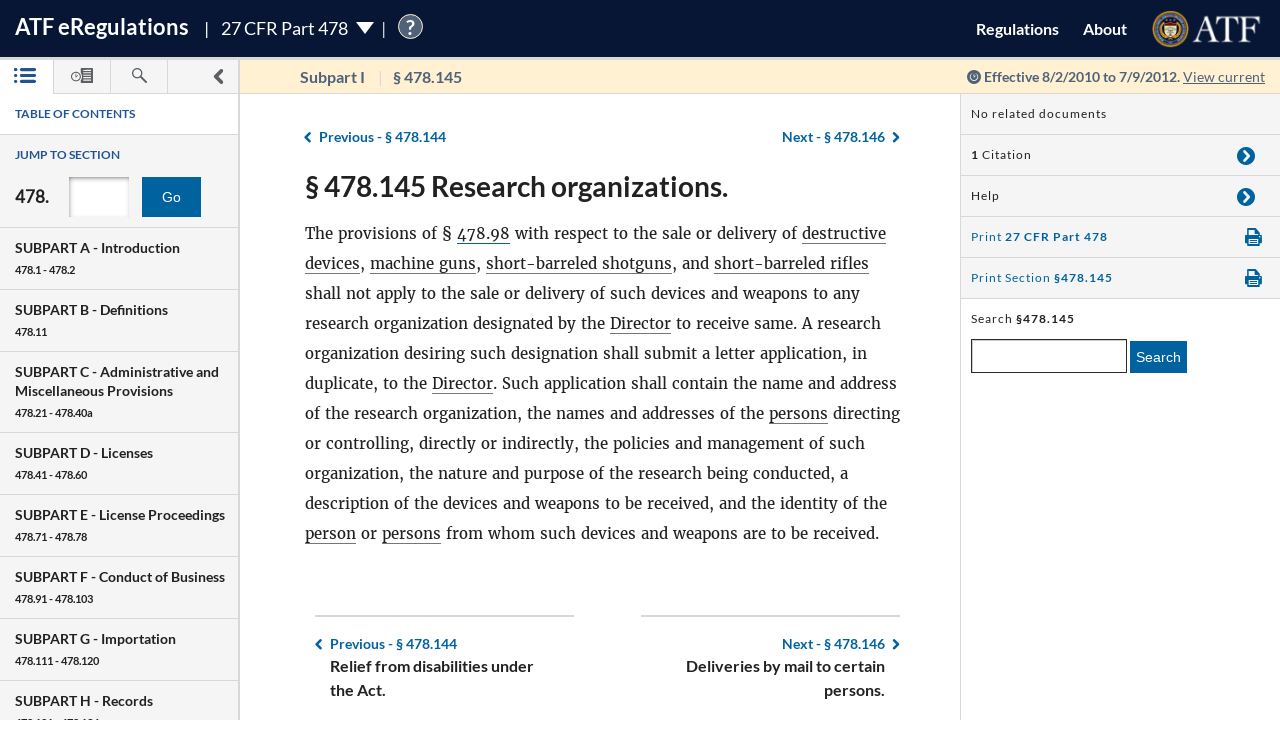

--- FILE ---
content_type: text/html; charset=utf-8
request_url: https://atf-eregs.app.cloud.gov/478-145/2010-13392
body_size: 21631
content:


<!DOCTYPE html>
<html class="no-js" lang="en">
    <head>
        
        <meta http-equiv="X-UA-Compatible" content="IE=8; IE=EDGE">
        <meta http-equiv="content-type" content="text/html; charset=utf-8" />
        <meta name="viewport" content="width=device-width, initial-scale=1">
        <title>
        
    
        27 CFR § 478.145 | eRegulations
    

        </title>
        

<link rel="shortcut icon" type="image/x-icon" href="/static/atf_eregs/favicon.ico"/>

        
        <script>
          window.APP_PREFIX = "/";
        </script>
        
          <link rel="stylesheet" href="/static/regulations/css/regulations.min.css"/>
          <script src="/static/atf_eregs/js/modernizr.js"></script>
          <script src="/static/regulations/js/built/regulations.min.js"></script>
        
        

        <!--[if lt IE 9]>
            <script src="/static/regulations/js/built/lib/respond/respond.min.js"></script>
        <![endif]-->
        
        

    </head>
    <!--[if lt IE 7]>      <body class="lt-ie9 lt-ie8 lt-ie7"> <![endif]-->
    <!--[if IE 7]>         <body class="lt-ie9 lt-ie8"> <![endif]-->
    <!--[if IE 8]>         <body class="lt-ie9"> <![endif]-->
    <!--[if IE 9]>         <body class="lt-ie10"> <![endif]-->
    <!--[if gt IE 9]><!--><body><!--<![endif]-->

      
        



  <script>
    (function(i,s,o,g,r,a,m){i['GoogleAnalyticsObject']=r;i[r]=i[r]||function(){
    (i[r].q=i[r].q||[]).push(arguments)},i[r].l=1*new Date();a=s.createElement(o),
    m=s.getElementsByTagName(o)[0];a.async=1;a.src=g;m.parentNode.insertBefore(a,m)
    })(window,document,'script','https://www.google-analytics.com/analytics.js','ga');

    ga('create', 'UA-48605964-38', 'auto');
    ga('set', 'anonymizeIp', true);
    ga('set', 'forceSSL', true);
    ga('send', 'pageview');
  </script>


      
      
        


  <script src="https://dap.digitalgov.gov/Universal-Federated-Analytics-Min.js?agency=DOJ&amp;subagency=ATF" id="_fed_an_ua_tag"></script>


      

      


<!--[if lt IE 8]>
    <div class="browser-warning displayed">
        <h2>Please note that the eRegulations tool does not support Internet Explorer version 7 or below.</h2>
        <ul>
            <li>To improve your experience, please <a href="http://browsehappy.com/">upgrade your browser <span class="cf-icon cf-icon-right"></span></a></li>
            <li>If you are using IE8 or later, you may need to turn off "Compatibility View."</li>
        </ul>
    </div>
<![endif]-->

<header id="site-header" class="reg-header chrome-header" role="banner">
<div class="main-head">
    <div class="title">
        <h1 class="site-title"><a href="/">ATF <span class="e">e</span>Regulations</a></h1>
        
        <h2 class="reg-title part-switcher-link">27 CFR Part 478 <span class="part-switcher"></span></h2><span id="tutorial_icon" class="tutorial_icon inline_span" tabindex="0">?</span>
        <div id="tutorial_0" class="tutorial part_help">
            <div class="tutorial-text-wrapper bshadow">
                <h3 class="help_title">Welcome to eRegs part 478</h3>
                <p>The following tutorial will show you around the part 478 landing page. </p>
                <ul>
                    <h4>Mouse controls:</h4>
                    <li>
                        Click the <span class="lato-bold">NEXT</spaan> button to continue.
                    </li>
                    <li>
                        Click the <span class="lato-bold">PREVIOUS</span> button to go back.
                    </li>
                    <li>
                        Click the <span class="lato-bold">red 'X'</span> to exit the tutorial. 
                    </li>
                    <h4>
                        Keyboard Controls:
                    </h4>
                    <li>
                        Press the <span class="lato-bold large-font">N</span> key for NEXT
                    </li>
                    <li>
                       Press the <span class="lato-bold large-font">P</span> key for PREVIOUS
                    </li>
                    <li>
                        Press the <span class="lato-bold large-font">E</span> key to exit the tutorial
                    </li>
                </ul> 
            </div>              
        </div>
        
        
    </div> <!-- /reg-title -->
    <nav class="app-nav">
        <a href="#" class="mobile-nav-trigger">
             <span class="cf-icon cf-icon-menu"></span>
             <span class="icon-text">Mobile navigation</span>
        </a>
        <ul class="app-nav-list">
            <li class="app-nav-list-item"><a href="/">Regulations</a></li>
            <li class="app-nav-list-item"><a href="/about">About</a></li>
            <li class="app-nav-list-item logo-list-item">
<a href="https://www.atf.gov" title="ATF Home">
    <img class="logo" src="/static/atf_eregs/atf-logo.png" alt="Bureau of Alcohol, Tobacco, Firearms and Explosives"/>
</a></li>
            <li class="app-nav-list-item org-title"><a href="https://www.atf.gov">Bureau of Alcohol, Tobacco, Firearms and Explosives</a>
</li>
        </ul>
    </nav>
    <div class="part-switcher-nav">
        <a href="/447">
            <li>
                <p>27 CFR Part 447</p>
                <p>Importation of Arms, Ammunition and Implements of War</p>
            </li>
        </a>
        <a href="/478">
            <li>
                <p>27 CFR Part 478</p>
                <p>Commerce in Firearms and Ammunition</p>
            </li>
        </a>
        <a href="/479">
            <li>
                <p>27 CFR Part 479</p>
                <p>Machine Guns, Destructive Devices, and Certain Other Firearms</p>
            </li>
        </a>
        <a href="/555">
            <li>
                <p>27 CFR Part 555</p>
                <p>Commerce in Explosives</p>
            </li>
        </a>
        <a href="/646">
            <li>
                <p>27 CFR Part 646</p>
                <p>Contraband Cigarettes</p>
            </li>
        </a>
        <a href="/771">
            <li>
                <p>27 CFR Part 771</p>
                <p>Rules of Practice in Explosive License and Permit Proceedings</p>
            </li>
        </a>
    </div>
</div>



<div class="sub-head
            
              
              non-current
              
            ">
    
    <a href="#content-wrapper" class="hidden-text">Skip to main content</a> <!-- skip to content link for screen readers-->
    
    
    <div class="toc-head">
        
        <a href="#" id="panel-link" class="toc-toggle panel-slide"
           title="Navigation drawer toggle">
          <svg version="1.1" xmlns="http://www.w3.org/2000/svg" xmlns:xlink="http://www.w3.org/1999/xlink" x="0px" y="0px"
	 viewBox="0 0 1000 1000" xml:space="preserve">
<path d="M311.4,1000c-31.2,0-62.3-11.9-86.2-35.7c-47.7-47.7-47.7-124.9,0-172.5L517.1,500L225.2,208.1
	c-47.7-47.6-47.7-124.8,0-172.4C272.7-11.9,350-12,397.5,35.6l378.2,378.1c22.9,22.8,35.7,53.9,35.7,86.2
	c0,32.4-12.8,63.4-35.7,86.2L397.6,964.3C373.8,988.1,342.6,1000,311.4,1000z"/>
</svg>


          <svg version="1.1" xmlns="http://www.w3.org/2000/svg" xmlns:xlink="http://www.w3.org/1999/xlink" x="0px" y="0px"
	 viewBox="0 0 1000 1000" xml:space="preserve">
<path d="M689.6,0c31.2,0,62.3,11.9,86.2,35.7c47.7,47.7,47.7,124.9,0,172.5L483.9,500l291.8,291.8
	c47.7,47.6,47.7,124.8,0,172.4c-47.5,47.6-124.7,47.7-172.3,0.1L225.2,586.2c-22.9-22.8-35.7-53.9-35.7-86.2
	c0-32.4,12.8-63.4,35.7-86.2L603.3,35.6C627.1,11.8,658.3,0,689.6,0z"/>
</svg>


        </a>
        
        <ul class="drawer-toggles">
          
            
              <li><a href="#table-of-contents" id="menu-link" class="toc-nav-link current" title="Table of Contents"><span class="icon-text">Table of Contents</span><svg version="1.1" xmlns="http://www.w3.org/2000/svg" xmlns:xlink="http://www.w3.org/1999/xlink" x="0px" y="0px"
	 viewBox="0 0 1403.5 1000" xml:space="preserve"><g><path d="M1298.2,210H479.3c-58.2,0-105.1-47-105.1-105.1c0-58.2,46.9-105.1,105.1-105.1h818.9
		c58.2,0,105.3,47,105.3,105.1S1356.5,210,1298.2,210z M1403.5,499.6c0-58.2-47-105.1-105.3-105.1H479.3
		c-58.2,0-105.1,47-105.1,105.1s46.9,105.1,105.1,105.1h818.9C1356.5,604.8,1403.5,557.8,1403.5,499.6z M1403.5,894.4
		c0-58.1-47-105.1-105.3-105.1H479.3c-58.2,0-105.1,47-105.1,105.1c0,58.2,46.9,105.1,105.1,105.1h818.9
		C1356.5,999.5,1403.5,952.6,1403.5,894.4z"/><path d="M210.5,105.1c0,58.1-47.2,105.4-105.3,105.4C47,210.5,0,163.3,0,105.1S47-0.4,105.3-0.4
		C163.4-0.2,210.5,46.8,210.5,105.1z"/><path d="M210.5,105.1c0,58.1-47.2,105.4-105.3,105.4C47,210.5,0,163.3,0,105.1S47-0.4,105.3-0.4
		C163.4-0.2,210.5,46.8,210.5,105.1z"/><path d="M210.5,499.6c0,58.2-47.2,105.4-105.3,105.4C47,605,0,557.8,0,499.6s47-105.4,105.3-105.4
		C163.4,394.3,210.5,441.5,210.5,499.6z"/><path d="M210.5,894.2c0,58.2-47.2,105.4-105.3,105.4C47,999.6,0,952.5,0,894.2c0-58.1,47-105.4,105.3-105.4
		C163.4,788.8,210.5,836,210.5,894.2z"/></g></svg></a></li>
            
            
              <li><a href="#timeline" id="timeline-link" class="toc-nav-link" title="Regulation Timeline"><span class="icon-text">Regulation Timeline</span><svg version="1.1" xmlns="http://www.w3.org/2000/svg" xmlns:xlink="http://www.w3.org/1999/xlink" x="0px" y="0px"
	 viewBox="0 0 1417.8 1000" xml:space="preserve"><g><path d="M318.3,634.2c-3.1,0-6.5-0.6-9.6-1.8c-9.4-4-15.5-13-15.5-23.3V399.2c0-13.9,11.2-25.1,25.1-25.1
		c14,0,25.2,11.2,25.2,25.1v149l62-62c9.8-9.8,25.7-9.8,35.6,0c9.8,9.8,9.8,25.8,0,35.6L336.2,626.8
		C331.3,631.6,324.8,634.2,318.3,634.2z M637.5,571.9c0-175.7-143.1-318.7-318.7-318.7C142.9,253.2,0,396.3,0,571.9
		s142.9,318.9,318.7,318.9C494.4,890.8,637.5,747.7,637.5,571.9z M570.4,571.9c0,138.8-112.9,251.5-251.7,251.5
		c-138.7,0-251.5-112.9-251.5-251.5s112.9-251.5,251.5-251.5S570.4,433.3,570.4,571.9z"/><path d="M627,336.6c80,88.9,83.9,176.9,83.9,237.8c0,92.9-31.6,178.5-83.9,247.1V956c0,24.4,19.7,44.2,44.2,44.2h702.4
		c24.4,0,44.2-19.8,44.2-44.2V44.5c0-24.4-19.8-44.2-44.2-44.2H671.1c-24.5,0-44.2,19.8-44.2,44.2v157.9 M1283.6,845.8H783.5v-71.6
		h500.1V845.8z M1283.6,679.7H783.5v-71.6h500.1V679.7z M1283.6,513.5l-500.1,5.8v-71.6l500.1-5.8V513.5z M1283.6,353.3l-500.1,5.8
		v-71.6l500.1-5.8V353.3z M1283.6,193.2L783.5,199v-71.7l500.1-5.8V193.2z"/></g></svg></a></li>
            
            
              <li><a href="#search" id="search-link" class="toc-nav-link" title="Search"><span class="icon-text">Search</span><svg version="1.1" xmlns="http://www.w3.org/2000/svg" xmlns:xlink="http://www.w3.org/1999/xlink" x="0px" y="0px"
	 viewBox="0 0 1000 1000" xml:space="preserve"><path d="M979.5,881.8L636,538.1c36.6-54.7,57.8-120.6,57.8-191.2C693.8,155.6,538.2,0.1,347,0.1
	C155.4,0.2,0,155.6,0,346.9c0,191.4,155.4,346.9,346.9,346.9c70.4,0,136.4-21.2,191.2-57.7l343.5,343.7
	c13.3,13.6,31.3,20.3,49.1,20.3c17.7,0,35.5-6.8,48.9-20.3C1006.8,952.7,1006.8,908.7,979.5,881.8z M83.2,346.9
	c0-145.3,118.3-263.6,263.7-263.6c145.3,0,263.5,118.2,263.5,263.6S492.2,610.6,346.9,610.6C201.5,610.6,83.2,492.4,83.2,346.9z"/></svg></a></li>
            
          
        </ul>
    </div> <!-- /toc-head-->
    
    
    <div id="content-header" class="header-main group">
        <div class="wayfinding">
          
            <span class="subpart"></span>
            <span id="active-title"><em class="header-label"><span class="reg_part">§478</span></em></span>
          
        </div>
        
          <span class="effective-date">
            Effective
            
              8/2/2010
              to 7/9/2012.
            

            
              <a class="return-to-current"
                 href="/478-145/"
                 >View current</a>
            
            <span class="help-tip">
              <p>Effective date is the date this part was last amended</p>
            </span>
          </span>
        
    </div>
    
</div>
</header>



<div id="menu" class="panel" data-page-type="reg-section" data-doc-id="478" data-cfr-title-number="27">
    
        
            
                
<div class="toc-drawer toc-container current hidden" id="table-of-contents">
    
    
        <div class="drawer-header">
            <h2 id="toc-title" class="toc-type">Table of Contents</h2>
            <div id="tutorial_1" class="tutorial floating banner_help left-top-offset">
                <div class="tutorial-arrow-left"></div>
                <div class="tutorial-text-wrapper bshadow">
                    <h3 class="help_title">TABLE OF CONTENTS</h3>
                    <p>This left sidebar contains the Part 478 TABLE OF CONTENTS. Use the TABLE OF CONTENTS to navigate to regulations by section number.</p>
                </div>
            </div>
            <div id="tutorial_2" class="tutorial banner_help">
                <div class="tutorial-arrow-up"></div>
                <div class="tutorial-text-wrapper bshadow">
                    <h3 class="help_title">JUMP TO SECTION</h3>
                    <p>Enter the section number in the input box and click the "Go" button to go directly to a specific section</p> 
                </div>   
            </div>
            <div id="tutorial_3" class="tutorial banner_help">
                <div class="tutorial-arrow-up"></div>
                <div class="tutorial-text-wrapper bshadow">
                    <h3 class="help_title">JUMP TO SECTION</h3>
                    <p>The section number is the set of numbers found after the period. Ex: The section number for 478.11 is the last two digits 11.</p>
                </div>
            </div>
            
            <div id="tutorial_4" class="tutorial banner_help left-margin-offset">
                <div class="tutorial-arrow-left"></div>
                <div class="tutorial-text-wrapper bshadow">
                    <h3 class="help_title">Regulations Subparts</h3>
                    <p>Each SUBPART contains a range of regulation sections pertaining to that subpart. Each SUBPART will show a title and number range.</p>
                </div>
            </div>
            <div id="tutorial_5" class="tutorial banner_help left-margin-offset">
                <div class="tutorial-arrow-left"></div>
                <div class="tutorial-text-wrapper bshadow">
                    <h3 class="help_title">Regulations Subparts</h3>
                    <p>Click on a SUBPART to expand it.</p>
                    <p>Click again to collapse it</p>
                    <p>Each section of that SUBPART shows the title and section number</p>
                    <p>You can find specific sections by expanding a SUBPART</p>
                </div>
            </div>
        </div><!-- /.drawer-header -->
    
    
    <nav id="toc" data-toc-version="2010-13392" class="toc-nav__base toc-nav__cfr-viewer drawer-content" role="navigation">
        <form class="search_toc">
            <p class="toc-type toc-search">Jump to section</p> 
            <p class="search-reg-part">478.</p><input type="text" title="enter section number" id="search_section_id" class="section_num" data-part-id="478"/>
            <button id="search_toc_btn" title="go to section" class="section-search-btn">Go</button>
        </form>
        <ol>
            
                
                    <li data-subpart-heading><h3 class="toc-nav__divider" data-section-id="478-Subpart-A" id="nav-478-Subpart-A">SUBPART A - <span class="subpart-subhead">Introduction</span></h3></li>


    
        
            <li class><a href="/478-1/2010-13392#478-1" data-section-id="478-1" id="nav-478-1">
        <span class="toc-section-marker">§&nbsp;478.1 </span> Scope of regulations.
</a></li>
        
    
        
            <li class><a href="/478-2/2010-13392#478-2" data-section-id="478-2" id="nav-478-2">
        <span class="toc-section-marker">§&nbsp;478.2 </span> Relation to other provisions of law.
</a></li>
        
    


                
            
                
                    <li data-subpart-heading><h3 class="toc-nav__divider" data-section-id="478-Subpart-B" id="nav-478-Subpart-B">SUBPART B - <span class="subpart-subhead">Definitions</span></h3></li>


    
        
            <li class><a href="/478-11/2010-13392#478-11" data-section-id="478-11" id="nav-478-11">
        <span class="toc-section-marker">§&nbsp;478.11 </span> Meaning of terms.
</a></li>
        
    


                
            
                
                    <li data-subpart-heading><h3 class="toc-nav__divider" data-section-id="478-Subpart-C" id="nav-478-Subpart-C">SUBPART C - <span class="subpart-subhead">Administrative and Miscellaneous Provisions</span></h3></li>


    
        
            <li class><a href="/478-21/2010-13392#478-21" data-section-id="478-21" id="nav-478-21">
        <span class="toc-section-marker">§&nbsp;478.21 </span> Forms prescribed.
</a></li>
        
    
        
            <li class><a href="/478-22/2010-13392#478-22" data-section-id="478-22" id="nav-478-22">
        <span class="toc-section-marker">§&nbsp;478.22 </span> Alternate methods or procedures; emergency variations from requirements.
</a></li>
        
    
        
            <li class><a href="/478-23/2010-13392#478-23" data-section-id="478-23" id="nav-478-23">
        <span class="toc-section-marker">§&nbsp;478.23 </span> Right of entry and examination.
</a></li>
        
    
        
            <li class><a href="/478-24/2010-13392#478-24" data-section-id="478-24" id="nav-478-24">
        <span class="toc-section-marker">§&nbsp;478.24 </span> Compilation of State laws and published ordinances.
</a></li>
        
    
        
            <li class><a href="/478-25/2010-13392#478-25" data-section-id="478-25" id="nav-478-25">
        <span class="toc-section-marker">§&nbsp;478.25 </span> Disclosure of information.
</a></li>
        
    
        
            <li class><a href="/478-25a/2010-13392#478-25a" data-section-id="478-25a" id="nav-478-25a">
        <span class="toc-section-marker">§&nbsp;478.25a </span> Responses to requests for information.
</a></li>
        
    
        
            <li class><a href="/478-26/2010-13392#478-26" data-section-id="478-26" id="nav-478-26">
        <span class="toc-section-marker">§&nbsp;478.26 </span> Curio and relic determination.
</a></li>
        
    
        
            <li class><a href="/478-27/2010-13392#478-27" data-section-id="478-27" id="nav-478-27">
        <span class="toc-section-marker">§&nbsp;478.27 </span> Destructive device determination.
</a></li>
        
    
        
            <li class><a href="/478-28/2010-13392#478-28" data-section-id="478-28" id="nav-478-28">
        <span class="toc-section-marker">§&nbsp;478.28 </span> Transportation of destructive devices and certain firearms.
</a></li>
        
    
        
            <li class><a href="/478-29/2010-13392#478-29" data-section-id="478-29" id="nav-478-29">
        <span class="toc-section-marker">§&nbsp;478.29 </span> Out-of-State acquisition of firearms by nonlicensees.
</a></li>
        
    
        
            <li class><a href="/478-29a/2010-13392#478-29a" data-section-id="478-29a" id="nav-478-29a">
        <span class="toc-section-marker">§&nbsp;478.29a </span> Acquisition of firearms by nonresidents.
</a></li>
        
    
        
            <li class><a href="/478-30/2010-13392#478-30" data-section-id="478-30" id="nav-478-30">
        <span class="toc-section-marker">§&nbsp;478.30 </span> Out-of-State disposition of firearms by nonlicensees.
</a></li>
        
    
        
            <li class><a href="/478-31/2010-13392#478-31" data-section-id="478-31" id="nav-478-31">
        <span class="toc-section-marker">§&nbsp;478.31 </span> Delivery by common or contract carrier.
</a></li>
        
    
        
            <li class><a href="/478-32/2010-13392#478-32" data-section-id="478-32" id="nav-478-32">
        <span class="toc-section-marker">§&nbsp;478.32 </span> Prohibited shipment, transportation, possession, or receipt of firearms and ammunition by certain persons.
</a></li>
        
    
        
            <li class><a href="/478-33/2010-13392#478-33" data-section-id="478-33" id="nav-478-33">
        <span class="toc-section-marker">§&nbsp;478.33 </span> Stolen firearms and ammunition.
</a></li>
        
    
        
            <li class><a href="/478-33a/2010-13392#478-33a" data-section-id="478-33a" id="nav-478-33a">
        <span class="toc-section-marker">§&nbsp;478.33a </span> Theft of firearms.
</a></li>
        
    
        
            <li class><a href="/478-34/2010-13392#478-34" data-section-id="478-34" id="nav-478-34">
        <span class="toc-section-marker">§&nbsp;478.34 </span> Removed, obliterated, or altered serial number.
</a></li>
        
    
        
            <li class><a href="/478-35/2010-13392#478-35" data-section-id="478-35" id="nav-478-35">
        <span class="toc-section-marker">§&nbsp;478.35 </span> Skeet, trap, target, and similar shooting activities.
</a></li>
        
    
        
            <li class><a href="/478-36/2010-13392#478-36" data-section-id="478-36" id="nav-478-36">
        <span class="toc-section-marker">§&nbsp;478.36 </span> Transfer or possession of machine guns.
</a></li>
        
    
        
            <li class><a href="/478-37/2010-13392#478-37" data-section-id="478-37" id="nav-478-37">
        <span class="toc-section-marker">§&nbsp;478.37 </span> Manufacture, importation and sale of armor piercing ammunition.
</a></li>
        
    
        
            <li class><a href="/478-38/2010-13392#478-38" data-section-id="478-38" id="nav-478-38">
        <span class="toc-section-marker">§&nbsp;478.38 </span> Transportation of firearms.
</a></li>
        
    
        
            <li class><a href="/478-39/2010-13392#478-39" data-section-id="478-39" id="nav-478-39">
        <span class="toc-section-marker">§&nbsp;478.39 </span> Assembly of semiautomatic rifles or shotguns.
</a></li>
        
    
        
            <li class><a href="/478-39a/2010-13392#478-39a" data-section-id="478-39a" id="nav-478-39a">
        <span class="toc-section-marker">§&nbsp;478.39a </span> Reporting theft or loss of firearms.
</a></li>
        
    
        
            <li class><a href="/478-40/2010-13392#478-40" data-section-id="478-40" id="nav-478-40">
        <span class="toc-section-marker">§&nbsp;478.40 </span> Manufacture, transfer, and possession of semiautomatic assault weapons.
</a></li>
        
    
        
            <li class><a href="/478-40a/2010-13392#478-40a" data-section-id="478-40a" id="nav-478-40a">
        <span class="toc-section-marker">§&nbsp;478.40a </span> Transfer and possession of large capacity ammunition feeding devices.
</a></li>
        
    


                
            
                
                    <li data-subpart-heading><h3 class="toc-nav__divider" data-section-id="478-Subpart-D" id="nav-478-Subpart-D">SUBPART D - <span class="subpart-subhead">Licenses</span></h3></li>


    
        
            <li class><a href="/478-41/2010-13392#478-41" data-section-id="478-41" id="nav-478-41">
        <span class="toc-section-marker">§&nbsp;478.41 </span> General.
</a></li>
        
    
        
            <li class><a href="/478-42/2010-13392#478-42" data-section-id="478-42" id="nav-478-42">
        <span class="toc-section-marker">§&nbsp;478.42 </span> License fees.
</a></li>
        
    
        
            <li class><a href="/478-43/2010-13392#478-43" data-section-id="478-43" id="nav-478-43">
        <span class="toc-section-marker">§&nbsp;478.43 </span> License fee not refundable.
</a></li>
        
    
        
            <li class><a href="/478-44/2010-13392#478-44" data-section-id="478-44" id="nav-478-44">
        <span class="toc-section-marker">§&nbsp;478.44 </span> Original license.
</a></li>
        
    
        
            <li class><a href="/478-45/2010-13392#478-45" data-section-id="478-45" id="nav-478-45">
        <span class="toc-section-marker">§&nbsp;478.45 </span> Renewal of license.
</a></li>
        
    
        
            <li class><a href="/478-46/2010-13392#478-46" data-section-id="478-46" id="nav-478-46">
        <span class="toc-section-marker">§&nbsp;478.46 </span> Insufficient fee.
</a></li>
        
    
        
            <li class><a href="/478-47/2010-13392#478-47" data-section-id="478-47" id="nav-478-47">
        <span class="toc-section-marker">§&nbsp;478.47 </span> Issuance of license.
</a></li>
        
    
        
            <li class><a href="/478-48/2010-13392#478-48" data-section-id="478-48" id="nav-478-48">
        <span class="toc-section-marker">§&nbsp;478.48 </span> Correction of error on license.
</a></li>
        
    
        
            <li class><a href="/478-49/2010-13392#478-49" data-section-id="478-49" id="nav-478-49">
        <span class="toc-section-marker">§&nbsp;478.49 </span> Duration of license.
</a></li>
        
    
        
            <li class><a href="/478-50/2010-13392#478-50" data-section-id="478-50" id="nav-478-50">
        <span class="toc-section-marker">§&nbsp;478.50 </span> Locations covered by license.
</a></li>
        
    
        
            <li class><a href="/478-51/2010-13392#478-51" data-section-id="478-51" id="nav-478-51">
        <span class="toc-section-marker">§&nbsp;478.51 </span> License not transferable.
</a></li>
        
    
        
            <li class><a href="/478-52/2010-13392#478-52" data-section-id="478-52" id="nav-478-52">
        <span class="toc-section-marker">§&nbsp;478.52 </span> Change of address.
</a></li>
        
    
        
            <li class><a href="/478-53/2010-13392#478-53" data-section-id="478-53" id="nav-478-53">
        <span class="toc-section-marker">§&nbsp;478.53 </span> Change in trade name.
</a></li>
        
    
        
            <li class><a href="/478-54/2010-13392#478-54" data-section-id="478-54" id="nav-478-54">
        <span class="toc-section-marker">§&nbsp;478.54 </span> Change of control.
</a></li>
        
    
        
            <li class><a href="/478-55/2010-13392#478-55" data-section-id="478-55" id="nav-478-55">
        <span class="toc-section-marker">§&nbsp;478.55 </span> Continuing partnerships.
</a></li>
        
    
        
            <li class><a href="/478-56/2010-13392#478-56" data-section-id="478-56" id="nav-478-56">
        <span class="toc-section-marker">§&nbsp;478.56 </span> Right of succession by certain persons.
</a></li>
        
    
        
            <li class><a href="/478-57/2010-13392#478-57" data-section-id="478-57" id="nav-478-57">
        <span class="toc-section-marker">§&nbsp;478.57 </span> Discontinuance of business.
</a></li>
        
    
        
            <li class><a href="/478-58/2010-13392#478-58" data-section-id="478-58" id="nav-478-58">
        <span class="toc-section-marker">§&nbsp;478.58 </span> State or other law.
</a></li>
        
    
        
            <li class><a href="/478-59/2010-13392#478-59" data-section-id="478-59" id="nav-478-59">
        <span class="toc-section-marker">§&nbsp;478.59 </span> Abandoned application.
</a></li>
        
    
        
            <li class><a href="/478-60/2010-13392#478-60" data-section-id="478-60" id="nav-478-60">
        <span class="toc-section-marker">§&nbsp;478.60 </span> Certain continuances of business.
</a></li>
        
    


                
            
                
                    <li data-subpart-heading><h3 class="toc-nav__divider" data-section-id="478-Subpart-E" id="nav-478-Subpart-E">SUBPART E - <span class="subpart-subhead">License Proceedings</span></h3></li>


    
        
            <li class><a href="/478-71/2010-13392#478-71" data-section-id="478-71" id="nav-478-71">
        <span class="toc-section-marker">§&nbsp;478.71 </span> Denial of an application for license.
</a></li>
        
    
        
            <li class><a href="/478-72/2010-13392#478-72" data-section-id="478-72" id="nav-478-72">
        <span class="toc-section-marker">§&nbsp;478.72 </span> Hearing after application denial.
</a></li>
        
    
        
            <li class><a href="/478-73/2010-13392#478-73" data-section-id="478-73" id="nav-478-73">
        <span class="toc-section-marker">§&nbsp;478.73 </span> Notice of revocation, suspension, or imposition of civil fine.
</a></li>
        
    
        
            <li class><a href="/478-74/2010-13392#478-74" data-section-id="478-74" id="nav-478-74">
        <span class="toc-section-marker">§&nbsp;478.74 </span> Request for hearing after notice of suspension, revocation, or imposition of civil fine.
</a></li>
        
    
        
            <li class><a href="/478-75/2010-13392#478-75" data-section-id="478-75" id="nav-478-75">
        <span class="toc-section-marker">§&nbsp;478.75 </span> Service on applicant or licensee.
</a></li>
        
    
        
            <li class><a href="/478-76/2010-13392#478-76" data-section-id="478-76" id="nav-478-76">
        <span class="toc-section-marker">§&nbsp;478.76 </span> Representation at a hearing.
</a></li>
        
    
        
            <li class><a href="/478-77/2010-13392#478-77" data-section-id="478-77" id="nav-478-77">
        <span class="toc-section-marker">§&nbsp;478.77 </span> Designated place of hearing.
</a></li>
        
    
        
            <li class><a href="/478-78/2010-13392#478-78" data-section-id="478-78" id="nav-478-78">
        <span class="toc-section-marker">§&nbsp;478.78 </span> Operations by licensee after notice.
</a></li>
        
    


                
            
                
                    <li data-subpart-heading><h3 class="toc-nav__divider" data-section-id="478-Subpart-F" id="nav-478-Subpart-F">SUBPART F - <span class="subpart-subhead">Conduct of Business</span></h3></li>


    
        
            <li class><a href="/478-91/2010-13392#478-91" data-section-id="478-91" id="nav-478-91">
        <span class="toc-section-marker">§&nbsp;478.91 </span> Posting of license.
</a></li>
        
    
        
            <li class><a href="/478-92/2010-13392#478-92" data-section-id="478-92" id="nav-478-92">
        <span class="toc-section-marker">§&nbsp;478.92 </span> How must licensed manufacturers and licensed importers identify firearms, armor piercing ammunition, and large capacity ammunition feeding devices?
</a></li>
        
    
        
            <li class><a href="/478-93/2010-13392#478-93" data-section-id="478-93" id="nav-478-93">
        <span class="toc-section-marker">§&nbsp;478.93 </span> Authorized operations by a licensed collector.
</a></li>
        
    
        
            <li class><a href="/478-94/2010-13392#478-94" data-section-id="478-94" id="nav-478-94">
        <span class="toc-section-marker">§&nbsp;478.94 </span> Sales or deliveries between licensees.
</a></li>
        
    
        
            <li class><a href="/478-95/2010-13392#478-95" data-section-id="478-95" id="nav-478-95">
        <span class="toc-section-marker">§&nbsp;478.95 </span> Certified copy of license.
</a></li>
        
    
        
            <li class><a href="/478-96/2010-13392#478-96" data-section-id="478-96" id="nav-478-96">
        <span class="toc-section-marker">§&nbsp;478.96 </span> Out-of-State and mail order sales.
</a></li>
        
    
        
            <li class><a href="/478-97/2010-13392#478-97" data-section-id="478-97" id="nav-478-97">
        <span class="toc-section-marker">§&nbsp;478.97 </span> Loan or rental of firearms.
</a></li>
        
    
        
            <li class><a href="/478-98/2010-13392#478-98" data-section-id="478-98" id="nav-478-98">
        <span class="toc-section-marker">§&nbsp;478.98 </span> Sales or deliveries of destructive devices and certain firearms.
</a></li>
        
    
        
            <li class><a href="/478-99/2010-13392#478-99" data-section-id="478-99" id="nav-478-99">
        <span class="toc-section-marker">§&nbsp;478.99 </span> Certain prohibited sales or deliveries.
</a></li>
        
    
        
            <li class><a href="/478-100/2010-13392#478-100" data-section-id="478-100" id="nav-478-100">
        <span class="toc-section-marker">§&nbsp;478.100 </span> Conduct of business away from licensed premises.
</a></li>
        
    
        
            <li class><a href="/478-101/2010-13392#478-101" data-section-id="478-101" id="nav-478-101">
        <span class="toc-section-marker">§&nbsp;478.101 </span> Record of transactions.
</a></li>
        
    
        
            <li class><a href="/478-102/2010-13392#478-102" data-section-id="478-102" id="nav-478-102">
        <span class="toc-section-marker">§&nbsp;478.102 </span> Sales or deliveries of firearms on and after November 30, 1998.
</a></li>
        
    
        
            <li class><a href="/478-103/2010-13392#478-103" data-section-id="478-103" id="nav-478-103">
        <span class="toc-section-marker">§&nbsp;478.103 </span> Posting of signs and written notification to purchasers of handguns.
</a></li>
        
    


                
            
                
                    <li data-subpart-heading><h3 class="toc-nav__divider" data-section-id="478-Subpart-G" id="nav-478-Subpart-G">SUBPART G - <span class="subpart-subhead">Importation</span></h3></li>


    
        
            <li class><a href="/478-111/2010-13392#478-111" data-section-id="478-111" id="nav-478-111">
        <span class="toc-section-marker">§&nbsp;478.111 </span> General.
</a></li>
        
    
        
            <li class><a href="/478-112/2010-13392#478-112" data-section-id="478-112" id="nav-478-112">
        <span class="toc-section-marker">§&nbsp;478.112 </span> Importation by a licensed importer.
</a></li>
        
    
        
            <li class><a href="/478-113/2010-13392#478-113" data-section-id="478-113" id="nav-478-113">
        <span class="toc-section-marker">§&nbsp;478.113 </span> Importation by other licensees.
</a></li>
        
    
        
            <li class><a href="/478-113a/2010-13392#478-113a" data-section-id="478-113a" id="nav-478-113a">
        <span class="toc-section-marker">§&nbsp;478.113a </span> Importation of firearm barrels by nonlicensees.
</a></li>
        
    
        
            <li class><a href="/478-114/2010-13392#478-114" data-section-id="478-114" id="nav-478-114">
        <span class="toc-section-marker">§&nbsp;478.114 </span> Importation by members of the U.S. Armed Forces.
</a></li>
        
    
        
            <li class><a href="/478-115/2010-13392#478-115" data-section-id="478-115" id="nav-478-115">
        <span class="toc-section-marker">§&nbsp;478.115 </span> Exempt importation.
</a></li>
        
    
        
            <li class><a href="/478-116/2010-13392#478-116" data-section-id="478-116" id="nav-478-116">
        <span class="toc-section-marker">§&nbsp;478.116 </span> Conditional importation.
</a></li>
        
    
        
            <li class><a href="/478-117/2010-13392#478-117" data-section-id="478-117" id="nav-478-117">
        <span class="toc-section-marker">§&nbsp;478.117 </span> Function outside a customs territory.
</a></li>
        
    
        
            <li class><a href="/478-118/2010-13392#478-118" data-section-id="478-118" id="nav-478-118">
        <span class="toc-section-marker">§&nbsp;478.118 </span> Importation of certain firearms classified as curios or relics.
</a></li>
        
    
        
            <li class><a href="/478-119/2010-13392#478-119" data-section-id="478-119" id="nav-478-119">
        <span class="toc-section-marker">§&nbsp;478.119 </span> Importation of ammunition feeding devices.
</a></li>
        
    
        
            <li class><a href="/478-120/2010-13392#478-120" data-section-id="478-120" id="nav-478-120">
        <span class="toc-section-marker">§&nbsp;478.120 </span> Firearms or ammunition imported by or for a nonimmigrant alien.
</a></li>
        
    


                
            
                
                    <li data-subpart-heading><h3 class="toc-nav__divider" data-section-id="478-Subpart-H" id="nav-478-Subpart-H">SUBPART H - <span class="subpart-subhead">Records</span></h3></li>


    
        
            <li class><a href="/478-121/2010-13392#478-121" data-section-id="478-121" id="nav-478-121">
        <span class="toc-section-marker">§&nbsp;478.121 </span> General.
</a></li>
        
    
        
            <li class><a href="/478-122/2010-13392#478-122" data-section-id="478-122" id="nav-478-122">
        <span class="toc-section-marker">§&nbsp;478.122 </span> Records maintained by importers.
</a></li>
        
    
        
            <li class><a href="/478-123/2010-13392#478-123" data-section-id="478-123" id="nav-478-123">
        <span class="toc-section-marker">§&nbsp;478.123 </span> Records maintained by manufacturers.
</a></li>
        
    
        
            <li class><a href="/478-124/2010-13392#478-124" data-section-id="478-124" id="nav-478-124">
        <span class="toc-section-marker">§&nbsp;478.124 </span> Firearms transaction record.
</a></li>
        
    
        
            <li class><a href="/478-124a/2010-13392#478-124a" data-section-id="478-124a" id="nav-478-124a">
        <span class="toc-section-marker">§&nbsp;478.124a </span> Firearms transaction record in lieu of record of receipt and disposition.
</a></li>
        
    
        
            <li class><a href="/478-125/2010-13392#478-125" data-section-id="478-125" id="nav-478-125">
        <span class="toc-section-marker">§&nbsp;478.125 </span> Record of receipt and disposition.
</a></li>
        
    
        
            <li class><a href="/478-125a/2010-13392#478-125a" data-section-id="478-125a" id="nav-478-125a">
        <span class="toc-section-marker">§&nbsp;478.125a </span> Personal firearms collection.
</a></li>
        
    
        
            <li class><a href="/478-126/2010-13392#478-126" data-section-id="478-126" id="nav-478-126">
        <span class="toc-section-marker">§&nbsp;478.126 </span> Furnishing transaction information.
</a></li>
        
    
        
            <li class><a href="/478-126a/2010-13392#478-126a" data-section-id="478-126a" id="nav-478-126a">
        <span class="toc-section-marker">§&nbsp;478.126a </span> Reporting multiple sales or other disposition of pistols and revolvers.
</a></li>
        
    
        
            <li class><a href="/478-127/2010-13392#478-127" data-section-id="478-127" id="nav-478-127">
        <span class="toc-section-marker">§&nbsp;478.127 </span> Discontinuance of business.
</a></li>
        
    
        
            <li class><a href="/478-128/2010-13392#478-128" data-section-id="478-128" id="nav-478-128">
        <span class="toc-section-marker">§&nbsp;478.128 </span> False statement or representation.
</a></li>
        
    
        
            <li class><a href="/478-129/2010-13392#478-129" data-section-id="478-129" id="nav-478-129">
        <span class="toc-section-marker">§&nbsp;478.129 </span> Record retention.
</a></li>
        
    
        
            <li class><a href="/478-131/2010-13392#478-131" data-section-id="478-131" id="nav-478-131">
        <span class="toc-section-marker">§&nbsp;478.131 </span> Firearms transactions not subject to a NICS check.
</a></li>
        
    
        
            <li class><a href="/478-132/2010-13392#478-132" data-section-id="478-132" id="nav-478-132">
        <span class="toc-section-marker">§&nbsp;478.132 </span> Dispositions of semiautomatic assault weapons and large capacity ammunition feeding devices to law enforcement officers for official use and to employees or contractors of nuclear facilities.
</a></li>
        
    
        
            <li class><a href="/478-133/2010-13392#478-133" data-section-id="478-133" id="nav-478-133">
        <span class="toc-section-marker">§&nbsp;478.133 </span> Records of transactions in semiautomatic assault weapons.
</a></li>
        
    
        
            <li class><a href="/478-134/2010-13392#478-134" data-section-id="478-134" id="nav-478-134">
        <span class="toc-section-marker">§&nbsp;478.134 </span> Sale of firearms to law enforcement officers.
</a></li>
        
    


                
            
                
                    <li data-subpart-heading><h3 class="toc-nav__divider" data-section-id="478-Subpart-I" id="nav-478-Subpart-I">SUBPART I - <span class="subpart-subhead">Exemptions, Seizures, and Forfeitures</span></h3></li>


    
        
            <li class><a href="/478-141/2010-13392#478-141" data-section-id="478-141" id="nav-478-141">
        <span class="toc-section-marker">§&nbsp;478.141 </span> General.
</a></li>
        
    
        
            <li class><a href="/478-142/2010-13392#478-142" data-section-id="478-142" id="nav-478-142">
        <span class="toc-section-marker">§&nbsp;478.142 </span> Effect of pardons and expunctions of convictions.
</a></li>
        
    
        
            <li class><a href="/478-143/2010-13392#478-143" data-section-id="478-143" id="nav-478-143">
        <span class="toc-section-marker">§&nbsp;478.143 </span> Relief from disabilities incurred by indictment.
</a></li>
        
    
        
            <li class><a href="/478-144/2010-13392#478-144" data-section-id="478-144" id="nav-478-144">
        <span class="toc-section-marker">§&nbsp;478.144 </span> Relief from disabilities under the Act.
</a></li>
        
    
        
            <li class><a href="/478-145/2010-13392#478-145" data-section-id="478-145" id="nav-478-145">
        <span class="toc-section-marker">§&nbsp;478.145 </span> Research organizations.
</a></li>
        
    
        
            <li class><a href="/478-146/2010-13392#478-146" data-section-id="478-146" id="nav-478-146">
        <span class="toc-section-marker">§&nbsp;478.146 </span> Deliveries by mail to certain persons.
</a></li>
        
    
        
            <li class><a href="/478-147/2010-13392#478-147" data-section-id="478-147" id="nav-478-147">
        <span class="toc-section-marker">§&nbsp;478.147 </span> Return of firearm.
</a></li>
        
    
        
            <li class><a href="/478-148/2010-13392#478-148" data-section-id="478-148" id="nav-478-148">
        <span class="toc-section-marker">§&nbsp;478.148 </span> Armor piercing ammunition intended for sporting or industrial purposes.
</a></li>
        
    
        
            <li class><a href="/478-149/2010-13392#478-149" data-section-id="478-149" id="nav-478-149">
        <span class="toc-section-marker">§&nbsp;478.149 </span> Armor piercing ammunition manufactured or imported for the purpose of testing or experimentation.
</a></li>
        
    
        
            <li class><a href="/478-150/2010-13392#478-150" data-section-id="478-150" id="nav-478-150">
        <span class="toc-section-marker">§&nbsp;478.150 </span> Alternative to NICS in certain geographical locations.
</a></li>
        
    
        
            <li class><a href="/478-151/2010-13392#478-151" data-section-id="478-151" id="nav-478-151">
        <span class="toc-section-marker">§&nbsp;478.151 </span> Semiautomatic rifles or shotguns for testing or experimentation.
</a></li>
        
    
        
            <li class><a href="/478-152/2010-13392#478-152" data-section-id="478-152" id="nav-478-152">
        <span class="toc-section-marker">§&nbsp;478.152 </span> Seizure and forfeiture.
</a></li>
        
    
        
            <li class><a href="/478-153/2010-13392#478-153" data-section-id="478-153" id="nav-478-153">
        <span class="toc-section-marker">§&nbsp;478.153 </span> Semiautomatic assault weapons and large capacity ammunition feeding devices manufactured or imported for the purposes of testing or experimentation.
</a></li>
        
    


                
            
                
                    <li data-subpart-heading><h3 class="toc-nav__divider" data-section-id="478-Subpart-J" id="nav-478-Subpart-J">SUBPART J - <span class="subpart-subhead">[Reserved]</span></h3></li>



                
            
                
                    <li data-subpart-heading><h3 class="toc-nav__divider" data-section-id="478-Subpart-K" id="nav-478-Subpart-K">SUBPART K - <span class="subpart-subhead">Exportation</span></h3></li>


    
        
            <li class><a href="/478-171/2010-13392#478-171" data-section-id="478-171" id="nav-478-171">
        <span class="toc-section-marker">§&nbsp;478.171 </span> Exportation.
</a></li>
        
    


                
            
        </ol>
    </nav>
</div>

            
        
    
    
        <div id="timeline" class="history-drawer toc-container hidden">
            <div class="drawer-header">
                <h2 class="toc-type">Regulation Timeline</h2>
            </div><!-- /.drawer-header -->
            <div class="drawer-content">
                <p class="effective-label">Find the regulation effective on this date:</p>
                <div class="form-wrap group">
                <form action="/regulation_redirect/478-145"
                      method="GET" class="date-input">
                  <input type="text" name="month" class="month-input" maxlength="2" value="01" title="Effective month" />
                  / <input type="text" name="day" class="day-input" maxlength="2" value="28" title="Effective day"/>
                  / <input type="text" name="year" class="year-input" maxlength="4" value="2026" title="Effective year" />
                  <button type="submit" class="find-button">Find</button>
                </form>
                </div><!--./date-form-->
                
                <ul class="version-list" id="history-toc-list">
                
                    <li class="status-list" data-base-version="2024-13699">
                    <a href="/478-145/2024-13699" class="version-link" data-version="2024-13699" id="link-2024-13699">
                        
                            <h3>Current Law</h3>
                        
                        <span class="version-date">7/18/2024</span>
                    </a>
                        <div class="timeline-content-wrap">
                            <h3 class="final-rule">Final Rule</h3>
                            <ul class="rule-list">
                            
                              
                                
                                  <li><a href="https://www.federalregister.gov/documents/2024/06/27/2024-13699/bipartisan-safer-communities-act-conforming-regulations-correction" class="external fr-notice" target="_blank"
   
   aria-label="Published 6/27/2024, Link opens in a new window"
   
>Published 6/27/2024</a>
</li>
                                
                              
                            
                              
                                
                                  <li><a href="https://www.federalregister.gov/documents/2024/04/19/2024-08339/bipartisan-safer-communities-act-conforming-regulations" class="external fr-notice" target="_blank"
   
   aria-label="Published 4/19/2024, Link opens in a new window"
   
>Published 4/19/2024</a>
</li>
                                
                              
                            
                            </ul>
                            <div class="diff-selector group">
                                <h3 class="compare-title">Compare 478 effective on 7/18/2024 with</h3>
                                <form action="/diff_redirect/478-145/2010-13392" method="GET">
                                  <div class="select-content">
                                    <select name="new_version" title="Compare version">
                                        
                                            
                                                <option value="2024-13699">7/18/2024</option>
                                            
                                        
                                            
                                                <option value="2024-07838">5/20/2024</option>
                                            
                                        
                                            
                                                <option value="2023-01001">1/31/2023</option>
                                            
                                        
                                            
                                                <option value="2021-28398">2/3/2022</option>
                                            
                                        
                                            
                                                <option value="2019-24570">12/26/2019</option>
                                            
                                        
                                            
                                                <option value="2019-24301">11/8/2019</option>
                                            
                                        
                                            
                                                <option value="2019-06264">4/1/2019</option>
                                            
                                        
                                            
                                                <option value="2018-27763">3/26/2019</option>
                                            
                                        
                                            
                                                <option value="2016-12100">7/22/2016</option>
                                            
                                        
                                            
                                                <option value="2016-13878">6/13/2016</option>
                                            
                                        
                                            
                                                <option value="2016-00112">2/11/2016</option>
                                            
                                        
                                            
                                                <option value="2014-18392">10/3/2014</option>
                                            
                                        
                                            
                                                <option value="2014-18842">8/11/2014</option>
                                            
                                        
                                            
                                                <option value="2012-13770">7/9/2012</option>
                                            
                                        
                                            
                                        
                                            
                                                <option value="E9-527">1/14/2009</option>
                                            
                                        
                                            
                                                <option value="E8-23178">10/2/2008</option>
                                            
                                        
                                            
                                                <option value="03-1657">1/24/2003</option>
                                            
                                        
                                    </select>
                                  </div> <!--/.select-content-->
                                  <div class="diff-button-wrapper">
                                      <button>Show Differences</button>
                                  </div>
                                </form>
                            </div><!--/.diff-selector-->
                        </div><!--/.timeline-content-wrap-->
                    </li>
                
                    <li class="status-list" data-base-version="2024-07838">
                    <a href="/478-145/2024-07838" class="version-link" data-version="2024-07838" id="link-2024-07838">
                        
                        <span class="version-date">5/20/2024</span>
                    </a>
                        <div class="timeline-content-wrap">
                            <h3 class="final-rule">Final Rule</h3>
                            <ul class="rule-list">
                            
                              
                                
                                  <li><a href="https://www.federalregister.gov/documents/2024/04/19/2024-07838/definition-of-engaged-in-the-business-as-a-dealer-in-firearms" class="external fr-notice" target="_blank"
   
   aria-label="Published 4/19/2024, Link opens in a new window"
   
>Published 4/19/2024</a>
</li>
                                
                              
                            
                            </ul>
                            <div class="diff-selector group">
                                <h3 class="compare-title">Compare 478 effective on 5/20/2024 with</h3>
                                <form action="/diff_redirect/478-145/2010-13392" method="GET">
                                  <div class="select-content">
                                    <select name="new_version" title="Compare version">
                                        
                                            
                                                <option value="2024-13699">7/18/2024</option>
                                            
                                        
                                            
                                                <option value="2024-07838">5/20/2024</option>
                                            
                                        
                                            
                                                <option value="2023-01001">1/31/2023</option>
                                            
                                        
                                            
                                                <option value="2021-28398">2/3/2022</option>
                                            
                                        
                                            
                                                <option value="2019-24570">12/26/2019</option>
                                            
                                        
                                            
                                                <option value="2019-24301">11/8/2019</option>
                                            
                                        
                                            
                                                <option value="2019-06264">4/1/2019</option>
                                            
                                        
                                            
                                                <option value="2018-27763">3/26/2019</option>
                                            
                                        
                                            
                                                <option value="2016-12100">7/22/2016</option>
                                            
                                        
                                            
                                                <option value="2016-13878">6/13/2016</option>
                                            
                                        
                                            
                                                <option value="2016-00112">2/11/2016</option>
                                            
                                        
                                            
                                                <option value="2014-18392">10/3/2014</option>
                                            
                                        
                                            
                                                <option value="2014-18842">8/11/2014</option>
                                            
                                        
                                            
                                                <option value="2012-13770">7/9/2012</option>
                                            
                                        
                                            
                                        
                                            
                                                <option value="E9-527">1/14/2009</option>
                                            
                                        
                                            
                                                <option value="E8-23178">10/2/2008</option>
                                            
                                        
                                            
                                                <option value="03-1657">1/24/2003</option>
                                            
                                        
                                    </select>
                                  </div> <!--/.select-content-->
                                  <div class="diff-button-wrapper">
                                      <button>Show Differences</button>
                                  </div>
                                </form>
                            </div><!--/.diff-selector-->
                        </div><!--/.timeline-content-wrap-->
                    </li>
                
                    <li class="status-list" data-base-version="2023-01001">
                    <a href="/478-145/2023-01001" class="version-link" data-version="2023-01001" id="link-2023-01001">
                        
                        <span class="version-date">1/31/2023</span>
                    </a>
                        <div class="timeline-content-wrap">
                            <h3 class="final-rule">Final Rule</h3>
                            <ul class="rule-list">
                            
                              
                                
                                  <li><a href="https://www.federalregister.gov/documents/2023/01/31/2023-01001/factoring-criteria-for-firearms-with-attached-stabilizing-braces" class="external fr-notice" target="_blank"
   
   aria-label="Published 1/31/2023, Link opens in a new window"
   
>Published 1/31/2023</a>
</li>
                                
                              
                            
                            </ul>
                            <div class="diff-selector group">
                                <h3 class="compare-title">Compare 478 effective on 1/31/2023 with</h3>
                                <form action="/diff_redirect/478-145/2010-13392" method="GET">
                                  <div class="select-content">
                                    <select name="new_version" title="Compare version">
                                        
                                            
                                                <option value="2024-13699">7/18/2024</option>
                                            
                                        
                                            
                                                <option value="2024-07838">5/20/2024</option>
                                            
                                        
                                            
                                                <option value="2023-01001">1/31/2023</option>
                                            
                                        
                                            
                                                <option value="2021-28398">2/3/2022</option>
                                            
                                        
                                            
                                                <option value="2019-24570">12/26/2019</option>
                                            
                                        
                                            
                                                <option value="2019-24301">11/8/2019</option>
                                            
                                        
                                            
                                                <option value="2019-06264">4/1/2019</option>
                                            
                                        
                                            
                                                <option value="2018-27763">3/26/2019</option>
                                            
                                        
                                            
                                                <option value="2016-12100">7/22/2016</option>
                                            
                                        
                                            
                                                <option value="2016-13878">6/13/2016</option>
                                            
                                        
                                            
                                                <option value="2016-00112">2/11/2016</option>
                                            
                                        
                                            
                                                <option value="2014-18392">10/3/2014</option>
                                            
                                        
                                            
                                                <option value="2014-18842">8/11/2014</option>
                                            
                                        
                                            
                                                <option value="2012-13770">7/9/2012</option>
                                            
                                        
                                            
                                        
                                            
                                                <option value="E9-527">1/14/2009</option>
                                            
                                        
                                            
                                                <option value="E8-23178">10/2/2008</option>
                                            
                                        
                                            
                                                <option value="03-1657">1/24/2003</option>
                                            
                                        
                                    </select>
                                  </div> <!--/.select-content-->
                                  <div class="diff-button-wrapper">
                                      <button>Show Differences</button>
                                  </div>
                                </form>
                            </div><!--/.diff-selector-->
                        </div><!--/.timeline-content-wrap-->
                    </li>
                
                    <li class="status-list" data-base-version="2021-28398">
                    <a href="/478-145/2021-28398" class="version-link" data-version="2021-28398" id="link-2021-28398">
                        
                        <span class="version-date">2/3/2022</span>
                    </a>
                        <div class="timeline-content-wrap">
                            <h3 class="final-rule">Final Rule</h3>
                            <ul class="rule-list">
                            
                              
                                
                                  <li><a href="https://www.federalregister.gov/documents/2022/01/04/2021-28398/secure-gun-storage-and-definition-of-antique-firearm" class="external fr-notice" target="_blank"
   
   aria-label="Published 1/4/2022, Link opens in a new window"
   
>Published 1/4/2022</a>
</li>
                                
                              
                            
                            </ul>
                            <div class="diff-selector group">
                                <h3 class="compare-title">Compare 478 effective on 2/3/2022 with</h3>
                                <form action="/diff_redirect/478-145/2010-13392" method="GET">
                                  <div class="select-content">
                                    <select name="new_version" title="Compare version">
                                        
                                            
                                                <option value="2024-13699">7/18/2024</option>
                                            
                                        
                                            
                                                <option value="2024-07838">5/20/2024</option>
                                            
                                        
                                            
                                                <option value="2023-01001">1/31/2023</option>
                                            
                                        
                                            
                                                <option value="2021-28398">2/3/2022</option>
                                            
                                        
                                            
                                                <option value="2019-24570">12/26/2019</option>
                                            
                                        
                                            
                                                <option value="2019-24301">11/8/2019</option>
                                            
                                        
                                            
                                                <option value="2019-06264">4/1/2019</option>
                                            
                                        
                                            
                                                <option value="2018-27763">3/26/2019</option>
                                            
                                        
                                            
                                                <option value="2016-12100">7/22/2016</option>
                                            
                                        
                                            
                                                <option value="2016-13878">6/13/2016</option>
                                            
                                        
                                            
                                                <option value="2016-00112">2/11/2016</option>
                                            
                                        
                                            
                                                <option value="2014-18392">10/3/2014</option>
                                            
                                        
                                            
                                                <option value="2014-18842">8/11/2014</option>
                                            
                                        
                                            
                                                <option value="2012-13770">7/9/2012</option>
                                            
                                        
                                            
                                        
                                            
                                                <option value="E9-527">1/14/2009</option>
                                            
                                        
                                            
                                                <option value="E8-23178">10/2/2008</option>
                                            
                                        
                                            
                                                <option value="03-1657">1/24/2003</option>
                                            
                                        
                                    </select>
                                  </div> <!--/.select-content-->
                                  <div class="diff-button-wrapper">
                                      <button>Show Differences</button>
                                  </div>
                                </form>
                            </div><!--/.diff-selector-->
                        </div><!--/.timeline-content-wrap-->
                    </li>
                
                    <li class="status-list" data-base-version="2019-24570">
                    <a href="/478-145/2019-24570" class="version-link" data-version="2019-24570" id="link-2019-24570">
                        
                        <span class="version-date">12/26/2019</span>
                    </a>
                        <div class="timeline-content-wrap">
                            <h3 class="final-rule">Final Rule</h3>
                            <ul class="rule-list">
                            
                              
                                
                                  <li><a href="https://www.federalregister.gov/documents/2019/11/25/2019-24570/rules-of-practice-in-explosives-license-and-permit-proceedings-2007r-5p-revisions-reflecting-changes" class="external fr-notice" target="_blank"
   
   aria-label="Published 11/25/2019, Link opens in a new window"
   
>Published 11/25/2019</a>
</li>
                                
                              
                            
                            </ul>
                            <div class="diff-selector group">
                                <h3 class="compare-title">Compare 478 effective on 12/26/2019 with</h3>
                                <form action="/diff_redirect/478-145/2010-13392" method="GET">
                                  <div class="select-content">
                                    <select name="new_version" title="Compare version">
                                        
                                            
                                                <option value="2024-13699">7/18/2024</option>
                                            
                                        
                                            
                                                <option value="2024-07838">5/20/2024</option>
                                            
                                        
                                            
                                                <option value="2023-01001">1/31/2023</option>
                                            
                                        
                                            
                                                <option value="2021-28398">2/3/2022</option>
                                            
                                        
                                            
                                                <option value="2019-24570">12/26/2019</option>
                                            
                                        
                                            
                                                <option value="2019-24301">11/8/2019</option>
                                            
                                        
                                            
                                                <option value="2019-06264">4/1/2019</option>
                                            
                                        
                                            
                                                <option value="2018-27763">3/26/2019</option>
                                            
                                        
                                            
                                                <option value="2016-12100">7/22/2016</option>
                                            
                                        
                                            
                                                <option value="2016-13878">6/13/2016</option>
                                            
                                        
                                            
                                                <option value="2016-00112">2/11/2016</option>
                                            
                                        
                                            
                                                <option value="2014-18392">10/3/2014</option>
                                            
                                        
                                            
                                                <option value="2014-18842">8/11/2014</option>
                                            
                                        
                                            
                                                <option value="2012-13770">7/9/2012</option>
                                            
                                        
                                            
                                        
                                            
                                                <option value="E9-527">1/14/2009</option>
                                            
                                        
                                            
                                                <option value="E8-23178">10/2/2008</option>
                                            
                                        
                                            
                                                <option value="03-1657">1/24/2003</option>
                                            
                                        
                                    </select>
                                  </div> <!--/.select-content-->
                                  <div class="diff-button-wrapper">
                                      <button>Show Differences</button>
                                  </div>
                                </form>
                            </div><!--/.diff-selector-->
                        </div><!--/.timeline-content-wrap-->
                    </li>
                
                    <li class="status-list" data-base-version="2019-24301">
                    <a href="/478-145/2019-24301" class="version-link" data-version="2019-24301" id="link-2019-24301">
                        
                        <span class="version-date">11/8/2019</span>
                    </a>
                        <div class="timeline-content-wrap">
                            <h3 class="final-rule">Final Rule</h3>
                            <ul class="rule-list">
                            
                              
                                
                                  <li><a href="https://www.federalregister.gov/documents/2019/11/08/2019-24301/removal-of-expired-regulations-concerning-commerce-in-firearms-and-ammunition-correction" class="external fr-notice" target="_blank"
   
   aria-label="Published 11/8/2019, Link opens in a new window"
   
>Published 11/8/2019</a>
</li>
                                
                              
                            
                            </ul>
                            <div class="diff-selector group">
                                <h3 class="compare-title">Compare 478 effective on 11/8/2019 with</h3>
                                <form action="/diff_redirect/478-145/2010-13392" method="GET">
                                  <div class="select-content">
                                    <select name="new_version" title="Compare version">
                                        
                                            
                                                <option value="2024-13699">7/18/2024</option>
                                            
                                        
                                            
                                                <option value="2024-07838">5/20/2024</option>
                                            
                                        
                                            
                                                <option value="2023-01001">1/31/2023</option>
                                            
                                        
                                            
                                                <option value="2021-28398">2/3/2022</option>
                                            
                                        
                                            
                                                <option value="2019-24570">12/26/2019</option>
                                            
                                        
                                            
                                                <option value="2019-24301">11/8/2019</option>
                                            
                                        
                                            
                                                <option value="2019-06264">4/1/2019</option>
                                            
                                        
                                            
                                                <option value="2018-27763">3/26/2019</option>
                                            
                                        
                                            
                                                <option value="2016-12100">7/22/2016</option>
                                            
                                        
                                            
                                                <option value="2016-13878">6/13/2016</option>
                                            
                                        
                                            
                                                <option value="2016-00112">2/11/2016</option>
                                            
                                        
                                            
                                                <option value="2014-18392">10/3/2014</option>
                                            
                                        
                                            
                                                <option value="2014-18842">8/11/2014</option>
                                            
                                        
                                            
                                                <option value="2012-13770">7/9/2012</option>
                                            
                                        
                                            
                                        
                                            
                                                <option value="E9-527">1/14/2009</option>
                                            
                                        
                                            
                                                <option value="E8-23178">10/2/2008</option>
                                            
                                        
                                            
                                                <option value="03-1657">1/24/2003</option>
                                            
                                        
                                    </select>
                                  </div> <!--/.select-content-->
                                  <div class="diff-button-wrapper">
                                      <button>Show Differences</button>
                                  </div>
                                </form>
                            </div><!--/.diff-selector-->
                        </div><!--/.timeline-content-wrap-->
                    </li>
                
                    <li class="status-list" data-base-version="2019-06264">
                    <a href="/478-145/2019-06264" class="version-link" data-version="2019-06264" id="link-2019-06264">
                        
                        <span class="version-date">4/1/2019</span>
                    </a>
                        <div class="timeline-content-wrap">
                            <h3 class="final-rule">Final Rule</h3>
                            <ul class="rule-list">
                            
                              
                                
                                  <li><a href="https://www.federalregister.gov/documents/2019/04/01/2019-06264/removal-of-expired-regulations-concerning-commerce-in-firearms-and-ammunition-and-machine-guns" class="external fr-notice" target="_blank"
   
   aria-label="Published 4/1/2019, Link opens in a new window"
   
>Published 4/1/2019</a>
</li>
                                
                              
                            
                            </ul>
                            <div class="diff-selector group">
                                <h3 class="compare-title">Compare 478 effective on 4/1/2019 with</h3>
                                <form action="/diff_redirect/478-145/2010-13392" method="GET">
                                  <div class="select-content">
                                    <select name="new_version" title="Compare version">
                                        
                                            
                                                <option value="2024-13699">7/18/2024</option>
                                            
                                        
                                            
                                                <option value="2024-07838">5/20/2024</option>
                                            
                                        
                                            
                                                <option value="2023-01001">1/31/2023</option>
                                            
                                        
                                            
                                                <option value="2021-28398">2/3/2022</option>
                                            
                                        
                                            
                                                <option value="2019-24570">12/26/2019</option>
                                            
                                        
                                            
                                                <option value="2019-24301">11/8/2019</option>
                                            
                                        
                                            
                                                <option value="2019-06264">4/1/2019</option>
                                            
                                        
                                            
                                                <option value="2018-27763">3/26/2019</option>
                                            
                                        
                                            
                                                <option value="2016-12100">7/22/2016</option>
                                            
                                        
                                            
                                                <option value="2016-13878">6/13/2016</option>
                                            
                                        
                                            
                                                <option value="2016-00112">2/11/2016</option>
                                            
                                        
                                            
                                                <option value="2014-18392">10/3/2014</option>
                                            
                                        
                                            
                                                <option value="2014-18842">8/11/2014</option>
                                            
                                        
                                            
                                                <option value="2012-13770">7/9/2012</option>
                                            
                                        
                                            
                                        
                                            
                                                <option value="E9-527">1/14/2009</option>
                                            
                                        
                                            
                                                <option value="E8-23178">10/2/2008</option>
                                            
                                        
                                            
                                                <option value="03-1657">1/24/2003</option>
                                            
                                        
                                    </select>
                                  </div> <!--/.select-content-->
                                  <div class="diff-button-wrapper">
                                      <button>Show Differences</button>
                                  </div>
                                </form>
                            </div><!--/.diff-selector-->
                        </div><!--/.timeline-content-wrap-->
                    </li>
                
                    <li class="status-list" data-base-version="2018-27763">
                    <a href="/478-145/2018-27763" class="version-link" data-version="2018-27763" id="link-2018-27763">
                        
                        <span class="version-date">3/26/2019</span>
                    </a>
                        <div class="timeline-content-wrap">
                            <h3 class="final-rule">Final Rule</h3>
                            <ul class="rule-list">
                            
                              
                                
                                  <li><a href="https://www.federalregister.gov/documents/2018/12/26/2018-27763/bump-stock-type-devices" class="external fr-notice" target="_blank"
   
   aria-label="Published 12/26/2018, Link opens in a new window"
   
>Published 12/26/2018</a>
</li>
                                
                              
                            
                            </ul>
                            <div class="diff-selector group">
                                <h3 class="compare-title">Compare 478 effective on 3/26/2019 with</h3>
                                <form action="/diff_redirect/478-145/2010-13392" method="GET">
                                  <div class="select-content">
                                    <select name="new_version" title="Compare version">
                                        
                                            
                                                <option value="2024-13699">7/18/2024</option>
                                            
                                        
                                            
                                                <option value="2024-07838">5/20/2024</option>
                                            
                                        
                                            
                                                <option value="2023-01001">1/31/2023</option>
                                            
                                        
                                            
                                                <option value="2021-28398">2/3/2022</option>
                                            
                                        
                                            
                                                <option value="2019-24570">12/26/2019</option>
                                            
                                        
                                            
                                                <option value="2019-24301">11/8/2019</option>
                                            
                                        
                                            
                                                <option value="2019-06264">4/1/2019</option>
                                            
                                        
                                            
                                                <option value="2018-27763">3/26/2019</option>
                                            
                                        
                                            
                                                <option value="2016-12100">7/22/2016</option>
                                            
                                        
                                            
                                                <option value="2016-13878">6/13/2016</option>
                                            
                                        
                                            
                                                <option value="2016-00112">2/11/2016</option>
                                            
                                        
                                            
                                                <option value="2014-18392">10/3/2014</option>
                                            
                                        
                                            
                                                <option value="2014-18842">8/11/2014</option>
                                            
                                        
                                            
                                                <option value="2012-13770">7/9/2012</option>
                                            
                                        
                                            
                                        
                                            
                                                <option value="E9-527">1/14/2009</option>
                                            
                                        
                                            
                                                <option value="E8-23178">10/2/2008</option>
                                            
                                        
                                            
                                                <option value="03-1657">1/24/2003</option>
                                            
                                        
                                    </select>
                                  </div> <!--/.select-content-->
                                  <div class="diff-button-wrapper">
                                      <button>Show Differences</button>
                                  </div>
                                </form>
                            </div><!--/.diff-selector-->
                        </div><!--/.timeline-content-wrap-->
                    </li>
                
                    <li class="status-list" data-base-version="2016-12100">
                    <a href="/478-145/2016-12100" class="version-link" data-version="2016-12100" id="link-2016-12100">
                        
                        <span class="version-date">7/22/2016</span>
                    </a>
                        <div class="timeline-content-wrap">
                            <h3 class="final-rule">Final Rule</h3>
                            <ul class="rule-list">
                            
                              
                                
                                  <li><a href="https://www.federalregister.gov/documents/2016/05/23/2016-12100/federal-firearms-license-proceedings-hearings" class="external fr-notice" target="_blank"
   
   aria-label="Published 5/23/2016, Link opens in a new window"
   
>Published 5/23/2016</a>
</li>
                                
                              
                            
                            </ul>
                            <div class="diff-selector group">
                                <h3 class="compare-title">Compare 478 effective on 7/22/2016 with</h3>
                                <form action="/diff_redirect/478-145/2010-13392" method="GET">
                                  <div class="select-content">
                                    <select name="new_version" title="Compare version">
                                        
                                            
                                                <option value="2024-13699">7/18/2024</option>
                                            
                                        
                                            
                                                <option value="2024-07838">5/20/2024</option>
                                            
                                        
                                            
                                                <option value="2023-01001">1/31/2023</option>
                                            
                                        
                                            
                                                <option value="2021-28398">2/3/2022</option>
                                            
                                        
                                            
                                                <option value="2019-24570">12/26/2019</option>
                                            
                                        
                                            
                                                <option value="2019-24301">11/8/2019</option>
                                            
                                        
                                            
                                                <option value="2019-06264">4/1/2019</option>
                                            
                                        
                                            
                                                <option value="2018-27763">3/26/2019</option>
                                            
                                        
                                            
                                                <option value="2016-12100">7/22/2016</option>
                                            
                                        
                                            
                                                <option value="2016-13878">6/13/2016</option>
                                            
                                        
                                            
                                                <option value="2016-00112">2/11/2016</option>
                                            
                                        
                                            
                                                <option value="2014-18392">10/3/2014</option>
                                            
                                        
                                            
                                                <option value="2014-18842">8/11/2014</option>
                                            
                                        
                                            
                                                <option value="2012-13770">7/9/2012</option>
                                            
                                        
                                            
                                        
                                            
                                                <option value="E9-527">1/14/2009</option>
                                            
                                        
                                            
                                                <option value="E8-23178">10/2/2008</option>
                                            
                                        
                                            
                                                <option value="03-1657">1/24/2003</option>
                                            
                                        
                                    </select>
                                  </div> <!--/.select-content-->
                                  <div class="diff-button-wrapper">
                                      <button>Show Differences</button>
                                  </div>
                                </form>
                            </div><!--/.diff-selector-->
                        </div><!--/.timeline-content-wrap-->
                    </li>
                
                    <li class="status-list" data-base-version="2016-13878">
                    <a href="/478-145/2016-13878" class="version-link" data-version="2016-13878" id="link-2016-13878">
                        
                        <span class="version-date">6/13/2016</span>
                    </a>
                        <div class="timeline-content-wrap">
                            <h3 class="final-rule">Final Rule</h3>
                            <ul class="rule-list">
                            
                              
                                
                                  <li><a href="https://www.federalregister.gov/documents/2016/06/13/2016-13878/recordkeeping-regulations" class="external fr-notice" target="_blank"
   
   aria-label="Published 6/13/2016, Link opens in a new window"
   
>Published 6/13/2016</a>
</li>
                                
                              
                            
                            </ul>
                            <div class="diff-selector group">
                                <h3 class="compare-title">Compare 478 effective on 6/13/2016 with</h3>
                                <form action="/diff_redirect/478-145/2010-13392" method="GET">
                                  <div class="select-content">
                                    <select name="new_version" title="Compare version">
                                        
                                            
                                                <option value="2024-13699">7/18/2024</option>
                                            
                                        
                                            
                                                <option value="2024-07838">5/20/2024</option>
                                            
                                        
                                            
                                                <option value="2023-01001">1/31/2023</option>
                                            
                                        
                                            
                                                <option value="2021-28398">2/3/2022</option>
                                            
                                        
                                            
                                                <option value="2019-24570">12/26/2019</option>
                                            
                                        
                                            
                                                <option value="2019-24301">11/8/2019</option>
                                            
                                        
                                            
                                                <option value="2019-06264">4/1/2019</option>
                                            
                                        
                                            
                                                <option value="2018-27763">3/26/2019</option>
                                            
                                        
                                            
                                                <option value="2016-12100">7/22/2016</option>
                                            
                                        
                                            
                                                <option value="2016-13878">6/13/2016</option>
                                            
                                        
                                            
                                                <option value="2016-00112">2/11/2016</option>
                                            
                                        
                                            
                                                <option value="2014-18392">10/3/2014</option>
                                            
                                        
                                            
                                                <option value="2014-18842">8/11/2014</option>
                                            
                                        
                                            
                                                <option value="2012-13770">7/9/2012</option>
                                            
                                        
                                            
                                        
                                            
                                                <option value="E9-527">1/14/2009</option>
                                            
                                        
                                            
                                                <option value="E8-23178">10/2/2008</option>
                                            
                                        
                                            
                                                <option value="03-1657">1/24/2003</option>
                                            
                                        
                                    </select>
                                  </div> <!--/.select-content-->
                                  <div class="diff-button-wrapper">
                                      <button>Show Differences</button>
                                  </div>
                                </form>
                            </div><!--/.diff-selector-->
                        </div><!--/.timeline-content-wrap-->
                    </li>
                
                    <li class="status-list" data-base-version="2016-00112">
                    <a href="/478-145/2016-00112" class="version-link" data-version="2016-00112" id="link-2016-00112">
                        
                        <span class="version-date">2/11/2016</span>
                    </a>
                        <div class="timeline-content-wrap">
                            <h3 class="final-rule">Final Rule</h3>
                            <ul class="rule-list">
                            
                              
                                
                                  <li><a href="https://www.federalregister.gov/documents/2016/01/12/2016-00112/commerce-in-firearms-and-ammunition-reporting-theft-or-loss-of-firearms-in-transit-2007r-9p" class="external fr-notice" target="_blank"
   
   aria-label="Published 1/12/2016, Link opens in a new window"
   
>Published 1/12/2016</a>
</li>
                                
                              
                            
                            </ul>
                            <div class="diff-selector group">
                                <h3 class="compare-title">Compare 478 effective on 2/11/2016 with</h3>
                                <form action="/diff_redirect/478-145/2010-13392" method="GET">
                                  <div class="select-content">
                                    <select name="new_version" title="Compare version">
                                        
                                            
                                                <option value="2024-13699">7/18/2024</option>
                                            
                                        
                                            
                                                <option value="2024-07838">5/20/2024</option>
                                            
                                        
                                            
                                                <option value="2023-01001">1/31/2023</option>
                                            
                                        
                                            
                                                <option value="2021-28398">2/3/2022</option>
                                            
                                        
                                            
                                                <option value="2019-24570">12/26/2019</option>
                                            
                                        
                                            
                                                <option value="2019-24301">11/8/2019</option>
                                            
                                        
                                            
                                                <option value="2019-06264">4/1/2019</option>
                                            
                                        
                                            
                                                <option value="2018-27763">3/26/2019</option>
                                            
                                        
                                            
                                                <option value="2016-12100">7/22/2016</option>
                                            
                                        
                                            
                                                <option value="2016-13878">6/13/2016</option>
                                            
                                        
                                            
                                                <option value="2016-00112">2/11/2016</option>
                                            
                                        
                                            
                                                <option value="2014-18392">10/3/2014</option>
                                            
                                        
                                            
                                                <option value="2014-18842">8/11/2014</option>
                                            
                                        
                                            
                                                <option value="2012-13770">7/9/2012</option>
                                            
                                        
                                            
                                        
                                            
                                                <option value="E9-527">1/14/2009</option>
                                            
                                        
                                            
                                                <option value="E8-23178">10/2/2008</option>
                                            
                                        
                                            
                                                <option value="03-1657">1/24/2003</option>
                                            
                                        
                                    </select>
                                  </div> <!--/.select-content-->
                                  <div class="diff-button-wrapper">
                                      <button>Show Differences</button>
                                  </div>
                                </form>
                            </div><!--/.diff-selector-->
                        </div><!--/.timeline-content-wrap-->
                    </li>
                
                    <li class="status-list" data-base-version="2014-18392">
                    <a href="/478-145/2014-18392" class="version-link" data-version="2014-18392" id="link-2014-18392">
                        
                        <span class="version-date">10/3/2014</span>
                    </a>
                        <div class="timeline-content-wrap">
                            <h3 class="final-rule">Final Rule</h3>
                            <ul class="rule-list">
                            
                              
                                
                                  <li><a href="https://www.federalregister.gov/documents/2014/08/04/2014-18392/elimination-of-firearms-transaction-record-atf-form-4473-low-volume-2008r-21p" class="external fr-notice" target="_blank"
   
   aria-label="Published 8/4/2014, Link opens in a new window"
   
>Published 8/4/2014</a>
</li>
                                
                              
                            
                            </ul>
                            <div class="diff-selector group">
                                <h3 class="compare-title">Compare 478 effective on 10/3/2014 with</h3>
                                <form action="/diff_redirect/478-145/2010-13392" method="GET">
                                  <div class="select-content">
                                    <select name="new_version" title="Compare version">
                                        
                                            
                                                <option value="2024-13699">7/18/2024</option>
                                            
                                        
                                            
                                                <option value="2024-07838">5/20/2024</option>
                                            
                                        
                                            
                                                <option value="2023-01001">1/31/2023</option>
                                            
                                        
                                            
                                                <option value="2021-28398">2/3/2022</option>
                                            
                                        
                                            
                                                <option value="2019-24570">12/26/2019</option>
                                            
                                        
                                            
                                                <option value="2019-24301">11/8/2019</option>
                                            
                                        
                                            
                                                <option value="2019-06264">4/1/2019</option>
                                            
                                        
                                            
                                                <option value="2018-27763">3/26/2019</option>
                                            
                                        
                                            
                                                <option value="2016-12100">7/22/2016</option>
                                            
                                        
                                            
                                                <option value="2016-13878">6/13/2016</option>
                                            
                                        
                                            
                                                <option value="2016-00112">2/11/2016</option>
                                            
                                        
                                            
                                                <option value="2014-18392">10/3/2014</option>
                                            
                                        
                                            
                                                <option value="2014-18842">8/11/2014</option>
                                            
                                        
                                            
                                                <option value="2012-13770">7/9/2012</option>
                                            
                                        
                                            
                                        
                                            
                                                <option value="E9-527">1/14/2009</option>
                                            
                                        
                                            
                                                <option value="E8-23178">10/2/2008</option>
                                            
                                        
                                            
                                                <option value="03-1657">1/24/2003</option>
                                            
                                        
                                    </select>
                                  </div> <!--/.select-content-->
                                  <div class="diff-button-wrapper">
                                      <button>Show Differences</button>
                                  </div>
                                </form>
                            </div><!--/.diff-selector-->
                        </div><!--/.timeline-content-wrap-->
                    </li>
                
                    <li class="status-list" data-base-version="2014-18842">
                    <a href="/478-145/2014-18842" class="version-link" data-version="2014-18842" id="link-2014-18842">
                        
                        <span class="version-date">8/11/2014</span>
                    </a>
                        <div class="timeline-content-wrap">
                            <h3 class="final-rule">Final Rule</h3>
                            <ul class="rule-list">
                            
                              
                                
                                  <li><a href="https://www.federalregister.gov/documents/2014/08/11/2014-18842/technical-amendments-to-regulations" class="external fr-notice" target="_blank"
   
   aria-label="Published 8/11/2014, Link opens in a new window"
   
>Published 8/11/2014</a>
</li>
                                
                              
                            
                            </ul>
                            <div class="diff-selector group">
                                <h3 class="compare-title">Compare 478 effective on 8/11/2014 with</h3>
                                <form action="/diff_redirect/478-145/2010-13392" method="GET">
                                  <div class="select-content">
                                    <select name="new_version" title="Compare version">
                                        
                                            
                                                <option value="2024-13699">7/18/2024</option>
                                            
                                        
                                            
                                                <option value="2024-07838">5/20/2024</option>
                                            
                                        
                                            
                                                <option value="2023-01001">1/31/2023</option>
                                            
                                        
                                            
                                                <option value="2021-28398">2/3/2022</option>
                                            
                                        
                                            
                                                <option value="2019-24570">12/26/2019</option>
                                            
                                        
                                            
                                                <option value="2019-24301">11/8/2019</option>
                                            
                                        
                                            
                                                <option value="2019-06264">4/1/2019</option>
                                            
                                        
                                            
                                                <option value="2018-27763">3/26/2019</option>
                                            
                                        
                                            
                                                <option value="2016-12100">7/22/2016</option>
                                            
                                        
                                            
                                                <option value="2016-13878">6/13/2016</option>
                                            
                                        
                                            
                                                <option value="2016-00112">2/11/2016</option>
                                            
                                        
                                            
                                                <option value="2014-18392">10/3/2014</option>
                                            
                                        
                                            
                                                <option value="2014-18842">8/11/2014</option>
                                            
                                        
                                            
                                                <option value="2012-13770">7/9/2012</option>
                                            
                                        
                                            
                                        
                                            
                                                <option value="E9-527">1/14/2009</option>
                                            
                                        
                                            
                                                <option value="E8-23178">10/2/2008</option>
                                            
                                        
                                            
                                                <option value="03-1657">1/24/2003</option>
                                            
                                        
                                    </select>
                                  </div> <!--/.select-content-->
                                  <div class="diff-button-wrapper">
                                      <button>Show Differences</button>
                                  </div>
                                </form>
                            </div><!--/.diff-selector-->
                        </div><!--/.timeline-content-wrap-->
                    </li>
                
                    <li class="status-list" data-base-version="2012-13770">
                    <a href="/478-145/2012-13770" class="version-link" data-version="2012-13770" id="link-2012-13770">
                        
                        <span class="version-date">7/9/2012</span>
                    </a>
                        <div class="timeline-content-wrap">
                            <h3 class="final-rule">Final Rule</h3>
                            <ul class="rule-list">
                            
                              
                                
                                  <li><a href="https://www.federalregister.gov/documents/2012/06/07/2012-13762/firearms-disabilities-for-certain-nonimmigrant-aliens-2001r-332p" class="external fr-notice" target="_blank"
   
   aria-label="Published 6/7/2012, Link opens in a new window"
   
>Published 6/7/2012</a>
</li>
                                
                              
                            
                              
                                
                                  <li><a href="https://www.federalregister.gov/documents/2012/06/07/2012-13770/residency-requirements-for-aliens-acquiring-firearms-2011r-23p" class="external fr-notice" target="_blank"
   
   aria-label="Published 6/7/2012, Link opens in a new window"
   
>Published 6/7/2012</a>
</li>
                                
                              
                            
                            </ul>
                            <div class="diff-selector group">
                                <h3 class="compare-title">Compare 478 effective on 7/9/2012 with</h3>
                                <form action="/diff_redirect/478-145/2010-13392" method="GET">
                                  <div class="select-content">
                                    <select name="new_version" title="Compare version">
                                        
                                            
                                                <option value="2024-13699">7/18/2024</option>
                                            
                                        
                                            
                                                <option value="2024-07838">5/20/2024</option>
                                            
                                        
                                            
                                                <option value="2023-01001">1/31/2023</option>
                                            
                                        
                                            
                                                <option value="2021-28398">2/3/2022</option>
                                            
                                        
                                            
                                                <option value="2019-24570">12/26/2019</option>
                                            
                                        
                                            
                                                <option value="2019-24301">11/8/2019</option>
                                            
                                        
                                            
                                                <option value="2019-06264">4/1/2019</option>
                                            
                                        
                                            
                                                <option value="2018-27763">3/26/2019</option>
                                            
                                        
                                            
                                                <option value="2016-12100">7/22/2016</option>
                                            
                                        
                                            
                                                <option value="2016-13878">6/13/2016</option>
                                            
                                        
                                            
                                                <option value="2016-00112">2/11/2016</option>
                                            
                                        
                                            
                                                <option value="2014-18392">10/3/2014</option>
                                            
                                        
                                            
                                                <option value="2014-18842">8/11/2014</option>
                                            
                                        
                                            
                                                <option value="2012-13770">7/9/2012</option>
                                            
                                        
                                            
                                        
                                            
                                                <option value="E9-527">1/14/2009</option>
                                            
                                        
                                            
                                                <option value="E8-23178">10/2/2008</option>
                                            
                                        
                                            
                                                <option value="03-1657">1/24/2003</option>
                                            
                                        
                                    </select>
                                  </div> <!--/.select-content-->
                                  <div class="diff-button-wrapper">
                                      <button>Show Differences</button>
                                  </div>
                                </form>
                            </div><!--/.diff-selector-->
                        </div><!--/.timeline-content-wrap-->
                    </li>
                
                    <li class="current status-list" data-base-version="2010-13392">
                    <a href="/478-145/2010-13392" class="version-link" data-version="2010-13392" id="link-2010-13392">
                        
                        <span class="version-date">8/2/2010</span>
                    </a>
                        <div class="timeline-content-wrap">
                            <h3 class="final-rule">Final Rule</h3>
                            <ul class="rule-list">
                            
                              
                                
                                  <li><a href="https://www.federalregister.gov/documents/2010/06/03/2010-13392/decision-making-authority-regarding-the-denial-suspension-or-revocation-of-a-federal-firearms" class="external fr-notice" target="_blank"
   
   aria-label="Published 6/3/2010, Link opens in a new window"
   
>Published 6/3/2010</a>
</li>
                                
                              
                            
                            </ul>
                            <div class="diff-selector group">
                                <h3 class="compare-title">Compare 478 effective on 8/2/2010 with</h3>
                                <form action="/diff_redirect/478-145/2010-13392" method="GET">
                                  <div class="select-content">
                                    <select name="new_version" title="Compare version">
                                        
                                            
                                                <option value="2024-13699">7/18/2024</option>
                                            
                                        
                                            
                                                <option value="2024-07838">5/20/2024</option>
                                            
                                        
                                            
                                                <option value="2023-01001">1/31/2023</option>
                                            
                                        
                                            
                                                <option value="2021-28398">2/3/2022</option>
                                            
                                        
                                            
                                                <option value="2019-24570">12/26/2019</option>
                                            
                                        
                                            
                                                <option value="2019-24301">11/8/2019</option>
                                            
                                        
                                            
                                                <option value="2019-06264">4/1/2019</option>
                                            
                                        
                                            
                                                <option value="2018-27763">3/26/2019</option>
                                            
                                        
                                            
                                                <option value="2016-12100">7/22/2016</option>
                                            
                                        
                                            
                                                <option value="2016-13878">6/13/2016</option>
                                            
                                        
                                            
                                                <option value="2016-00112">2/11/2016</option>
                                            
                                        
                                            
                                                <option value="2014-18392">10/3/2014</option>
                                            
                                        
                                            
                                                <option value="2014-18842">8/11/2014</option>
                                            
                                        
                                            
                                                <option value="2012-13770">7/9/2012</option>
                                            
                                        
                                            
                                        
                                            
                                                <option value="E9-527">1/14/2009</option>
                                            
                                        
                                            
                                                <option value="E8-23178">10/2/2008</option>
                                            
                                        
                                            
                                                <option value="03-1657">1/24/2003</option>
                                            
                                        
                                    </select>
                                  </div> <!--/.select-content-->
                                  <div class="diff-button-wrapper">
                                      <button>Show Differences</button>
                                  </div>
                                </form>
                            </div><!--/.diff-selector-->
                        </div><!--/.timeline-content-wrap-->
                    </li>
                
                    <li class="status-list" data-base-version="E9-527">
                    <a href="/478-145/E9-527" class="version-link" data-version="E9-527" id="link-E9-527">
                        
                        <span class="version-date">1/14/2009</span>
                    </a>
                        <div class="timeline-content-wrap">
                            <h3 class="final-rule">Final Rule</h3>
                            <ul class="rule-list">
                            
                              
                                
                                  <li><a href="https://www.federalregister.gov/documents/2009/01/14/E9-527/decision-making-authority-regarding-the-denial-suspension-or-revocation-of-a-federal-firearms" class="external fr-notice" target="_blank"
   
   aria-label="Published 1/14/2009, Link opens in a new window"
   
>Published 1/14/2009</a>
</li>
                                
                              
                            
                            </ul>
                            <div class="diff-selector group">
                                <h3 class="compare-title">Compare 478 effective on 1/14/2009 with</h3>
                                <form action="/diff_redirect/478-145/2010-13392" method="GET">
                                  <div class="select-content">
                                    <select name="new_version" title="Compare version">
                                        
                                            
                                                <option value="2024-13699">7/18/2024</option>
                                            
                                        
                                            
                                                <option value="2024-07838">5/20/2024</option>
                                            
                                        
                                            
                                                <option value="2023-01001">1/31/2023</option>
                                            
                                        
                                            
                                                <option value="2021-28398">2/3/2022</option>
                                            
                                        
                                            
                                                <option value="2019-24570">12/26/2019</option>
                                            
                                        
                                            
                                                <option value="2019-24301">11/8/2019</option>
                                            
                                        
                                            
                                                <option value="2019-06264">4/1/2019</option>
                                            
                                        
                                            
                                                <option value="2018-27763">3/26/2019</option>
                                            
                                        
                                            
                                                <option value="2016-12100">7/22/2016</option>
                                            
                                        
                                            
                                                <option value="2016-13878">6/13/2016</option>
                                            
                                        
                                            
                                                <option value="2016-00112">2/11/2016</option>
                                            
                                        
                                            
                                                <option value="2014-18392">10/3/2014</option>
                                            
                                        
                                            
                                                <option value="2014-18842">8/11/2014</option>
                                            
                                        
                                            
                                                <option value="2012-13770">7/9/2012</option>
                                            
                                        
                                            
                                        
                                            
                                                <option value="E9-527">1/14/2009</option>
                                            
                                        
                                            
                                                <option value="E8-23178">10/2/2008</option>
                                            
                                        
                                            
                                                <option value="03-1657">1/24/2003</option>
                                            
                                        
                                    </select>
                                  </div> <!--/.select-content-->
                                  <div class="diff-button-wrapper">
                                      <button>Show Differences</button>
                                  </div>
                                </form>
                            </div><!--/.diff-selector-->
                        </div><!--/.timeline-content-wrap-->
                    </li>
                
                    <li class="status-list" data-base-version="E8-23178">
                    <a href="/478-145/E8-23178" class="version-link" data-version="E8-23178" id="link-E8-23178">
                        
                        <span class="version-date">10/2/2008</span>
                    </a>
                        <div class="timeline-content-wrap">
                            <h3 class="final-rule">Final Rule</h3>
                            <ul class="rule-list">
                            
                              
                                
                                  <li><a href="https://www.federalregister.gov/documents/2008/10/02/E8-23178/technical-amendments-to-regulations-in-title-27-chapter-ii-2006r-6p" class="external fr-notice" target="_blank"
   
   aria-label="Published 10/2/2008, Link opens in a new window"
   
>Published 10/2/2008</a>
</li>
                                
                              
                            
                            </ul>
                            <div class="diff-selector group">
                                <h3 class="compare-title">Compare 478 effective on 10/2/2008 with</h3>
                                <form action="/diff_redirect/478-145/2010-13392" method="GET">
                                  <div class="select-content">
                                    <select name="new_version" title="Compare version">
                                        
                                            
                                                <option value="2024-13699">7/18/2024</option>
                                            
                                        
                                            
                                                <option value="2024-07838">5/20/2024</option>
                                            
                                        
                                            
                                                <option value="2023-01001">1/31/2023</option>
                                            
                                        
                                            
                                                <option value="2021-28398">2/3/2022</option>
                                            
                                        
                                            
                                                <option value="2019-24570">12/26/2019</option>
                                            
                                        
                                            
                                                <option value="2019-24301">11/8/2019</option>
                                            
                                        
                                            
                                                <option value="2019-06264">4/1/2019</option>
                                            
                                        
                                            
                                                <option value="2018-27763">3/26/2019</option>
                                            
                                        
                                            
                                                <option value="2016-12100">7/22/2016</option>
                                            
                                        
                                            
                                                <option value="2016-13878">6/13/2016</option>
                                            
                                        
                                            
                                                <option value="2016-00112">2/11/2016</option>
                                            
                                        
                                            
                                                <option value="2014-18392">10/3/2014</option>
                                            
                                        
                                            
                                                <option value="2014-18842">8/11/2014</option>
                                            
                                        
                                            
                                                <option value="2012-13770">7/9/2012</option>
                                            
                                        
                                            
                                        
                                            
                                                <option value="E9-527">1/14/2009</option>
                                            
                                        
                                            
                                                <option value="E8-23178">10/2/2008</option>
                                            
                                        
                                            
                                                <option value="03-1657">1/24/2003</option>
                                            
                                        
                                    </select>
                                  </div> <!--/.select-content-->
                                  <div class="diff-button-wrapper">
                                      <button>Show Differences</button>
                                  </div>
                                </form>
                            </div><!--/.diff-selector-->
                        </div><!--/.timeline-content-wrap-->
                    </li>
                
                    <li class="status-list" data-base-version="03-1657">
                    <a href="/478-145/03-1657" class="version-link" data-version="03-1657" id="link-03-1657">
                        
                        <span class="version-date">1/24/2003</span>
                    </a>
                        <div class="timeline-content-wrap">
                            <h3 class="final-rule">Final Rule</h3>
                            <ul class="rule-list">
                            
                              
                                
                                  <li><a href="https://www.federalregister.gov/documents/2003/01/24/03-1657/reorganization-of-title-27-code-of-federal-regulations" class="external fr-notice" target="_blank"
   
   aria-label="Published 1/24/2003, Link opens in a new window"
   
>Published 1/24/2003</a>
</li>
                                
                              
                            
                            </ul>
                            <div class="diff-selector group">
                                <h3 class="compare-title">Compare 478 effective on 1/24/2003 with</h3>
                                <form action="/diff_redirect/478-145/2010-13392" method="GET">
                                  <div class="select-content">
                                    <select name="new_version" title="Compare version">
                                        
                                            
                                                <option value="2024-13699">7/18/2024</option>
                                            
                                        
                                            
                                                <option value="2024-07838">5/20/2024</option>
                                            
                                        
                                            
                                                <option value="2023-01001">1/31/2023</option>
                                            
                                        
                                            
                                                <option value="2021-28398">2/3/2022</option>
                                            
                                        
                                            
                                                <option value="2019-24570">12/26/2019</option>
                                            
                                        
                                            
                                                <option value="2019-24301">11/8/2019</option>
                                            
                                        
                                            
                                                <option value="2019-06264">4/1/2019</option>
                                            
                                        
                                            
                                                <option value="2018-27763">3/26/2019</option>
                                            
                                        
                                            
                                                <option value="2016-12100">7/22/2016</option>
                                            
                                        
                                            
                                                <option value="2016-13878">6/13/2016</option>
                                            
                                        
                                            
                                                <option value="2016-00112">2/11/2016</option>
                                            
                                        
                                            
                                                <option value="2014-18392">10/3/2014</option>
                                            
                                        
                                            
                                                <option value="2014-18842">8/11/2014</option>
                                            
                                        
                                            
                                                <option value="2012-13770">7/9/2012</option>
                                            
                                        
                                            
                                        
                                            
                                                <option value="E9-527">1/14/2009</option>
                                            
                                        
                                            
                                                <option value="E8-23178">10/2/2008</option>
                                            
                                        
                                            
                                                <option value="03-1657">1/24/2003</option>
                                            
                                        
                                    </select>
                                  </div> <!--/.select-content-->
                                  <div class="diff-button-wrapper">
                                      <button>Show Differences</button>
                                  </div>
                                </form>
                            </div><!--/.diff-selector-->
                        </div><!--/.timeline-content-wrap-->
                    </li>
                
                </ul>
            </div>
        </div> <!--/#history-->
    
    
    <div id="search" class="search-drawer toc-container hidden">
        <div class="drawer-header">
            <h2 class="toc-type">Search</h2>
        </div><!-- /.drawer-header -->
        <div class="drawer-content">
            <form action="/search/478" method="GET" role="search" data-doc-type="cfr">
                <div class="search-box">
                    <input type="text" name="q" value="" id="search-input" title="Search term"/><button type="submit"><span class="cf-icon cf-icon-search"></span><strong class="icon-text">Search</strong></button>
                </div><!--/.search-box-->
                <div class="version-search">
                    <h3>Search in regulation effective:</h3>
                    <div class="select-content">
                        <select name="version" id="version-select" title="Effective version">
                        
                            <option value="2024-13699">7/18/2024</option>
                        
                            <option value="2024-07838">5/20/2024</option>
                        
                            <option value="2023-01001">1/31/2023</option>
                        
                            <option value="2021-28398">2/3/2022</option>
                        
                            <option value="2019-24570">12/26/2019</option>
                        
                            <option value="2019-24301">11/8/2019</option>
                        
                            <option value="2019-06264">4/1/2019</option>
                        
                            <option value="2018-27763">3/26/2019</option>
                        
                            <option value="2016-12100">7/22/2016</option>
                        
                            <option value="2016-13878">6/13/2016</option>
                        
                            <option value="2016-00112">2/11/2016</option>
                        
                            <option value="2014-18392">10/3/2014</option>
                        
                            <option value="2014-18842">8/11/2014</option>
                        
                            <option value="2012-13770">7/9/2012</option>
                        
                            <option value="2010-13392" selected="selected">8/2/2010</option>
                        
                            <option value="E9-527">1/14/2009</option>
                        
                            <option value="E8-23178">10/2/2008</option>
                        
                            <option value="03-1657">1/24/2003</option>
                        
                        </select>
                    </div> <!--/.select-content-->
                </div><!--/.version-search-->
            </form>
        </div><!-- /.drawer-content -->
    </div> <!--/#search-->
    
</div> <!-- /.panel -->



<div class="wrap group">
<div id="main-content-overlay" class="main-content-overlay"></div>
<div id="main-content-overlay-2" class="main-content-overlay-2"></div>

<main role="main">
  <div id="content-body" class="main-content">
      
      
      
          <section id="content-wrapper" class="reg-text">

    
        


    
        
            

<section
        id="478-145"
        class="reg-section"
        tabindex="0"
        data-permalink-section
        data-base-version="2010-13392"
        data-page-type="reg-section"
        data-label="§ 478.145"
        >
        <a href="#calc_title"><div class="calc_btn"></div></a>
        <div id="regulation_content">
            <a href="#calc_title"><div class="calc_btn"></div></a>
            <h3 class="section-title" tabindex="0"> §&nbsp;478.145 Research organizations. </h3>
            
            <p>
            The provisions of §&nbsp;<a href="/478-98/2010-13392#478-98" class="citation internal" data-section-id="478-98">478.98</a> with respect to the sale or delivery of <a href="/478-11/2010-13392#478-11-p3661130695" class="citation definition" data-definition="478-11-p3661130695" data-defined-term="destructive device">destructive devices</a>, <a href="/478-11/2010-13392#478-11-p2710366668" class="citation definition" data-definition="478-11-p2710366668" data-defined-term="machine gun">machine guns</a>, <a href="/478-11/2010-13392#478-11-p391610177" class="citation definition" data-definition="478-11-p391610177" data-defined-term="short-barreled shotgun">short-barreled shotguns</a>, and <a href="/478-11/2010-13392#478-11-p2180460927" class="citation definition" data-definition="478-11-p2180460927" data-defined-term="short-barreled rifle">short-barreled rifles</a> shall not apply to the sale or delivery of such devices and weapons to any research organization designated by the <a href="/478-11/2010-13392#478-11-p593154015" class="citation definition" data-definition="478-11-p593154015" data-defined-term="director">Director</a> to receive same. A research organization desiring such designation shall submit a letter application, in duplicate, to the <a href="/478-11/2010-13392#478-11-p593154015" class="citation definition" data-definition="478-11-p593154015" data-defined-term="director">Director</a>. Such application shall contain the name and address of the research organization, the names and addresses of the <a href="/478-11/2010-13392#478-11-p3550103376" class="citation definition" data-definition="478-11-p3550103376" data-defined-term="person">persons</a> directing or controlling, directly or indirectly, the policies and management of such organization, the nature and purpose of the research being conducted, a description of the devices and weapons to be received, and the identity of the <a href="/478-11/2010-13392#478-11-p3550103376" class="citation definition" data-definition="478-11-p3550103376" data-defined-term="person">person</a> or <a href="/478-11/2010-13392#478-11-p3550103376" class="citation definition" data-definition="478-11-p3550103376" data-defined-term="person">persons</a> from whom such devices and weapons are to be received.
            </p>
            

            <ol class="level-1">
            
            </ol>

            

            


        </div>
</section>


        
    


        



        



        


<nav class="section-nav footer-nav" role="navigation" id="child_nav_section">
    <ul>


        <li class="previous next-prev">
            <a href="/478-144/2010-13392#478-144"
               class="navigation-link backward next-prev-link"
               data-linked-section="478-144"
               data-page-type="reg-section"
            ><span class="cf-icon cf-icon-left"></span><span class="next-prev-label">Previous - </span>&sect;&nbsp;478.144 </a> <span class="next-prev-title">Relief from disabilities under the Act.</span>
        </li>





        <li class="next next-prev">
            <a href="/478-146/2010-13392#478-146"
               class="navigation-link forward next-prev-link"
               data-linked-section="478-146"
               data-page-type="reg-section"
            ><span class="cf-icon cf-icon-right"></span><span class="next-prev-label">Next - </span>&sect;&nbsp;478.146</a> <span class="next-prev-title">Deliveries by mail to certain persons.</span>
        </li>


    </ul>
</nav>


    

</section> <!-- /.reg-text -->

      
  </div> <!-- /.main-content -->
</main>


<div id="sidebar" class="secondary-content" role="complementary">
    <div class="sidebar-tutorial-overlay"></div>
    <div id="sidebar-content" class="sidebar-inner">
        <section id="definition" class="regs-meta"></section>
        
            

<section data-cache-key="sidebar" data-cache-value=478-145">

  
<section id="atf-resources" class="regs-meta">
  
    <header class="group">
      <h4>No related documents</h4>
    </header>
  
</section>



  <section id="atf_citations" class="regs-meta">
  
    
  
    
  
    
  
    
  
    
  
    
  
    
  
    
  
    
  
    
  
    
  
    
  
    
  
    
  
    
  
    
  
    
  
    
  
    
  
    
  
    
  
    
  
    
  
    
  
    
  
    
  
    
  
    
  
    
  
    
  
    
  
    
  
    
  
    
  
    
  
    
  
    
  
    
  
    
  
    
  
    
  
    
  
    
  
    
  
    
  
    
  
    
  
    
  
    
  
    
  
    
  
    
  
    
  
    
  
    
  
    
  
    
  
    
  
    
  
    
  
    
  
    
  
    
  
    
  
    
  
    
  
    
  
    
  
    
  
    
  
    
  
    
  
    
  
    
  
    
  
    
  
    
  
    
  
    
  
    
  
    
  
    
  
    
  
    
  
    
  
    
  
    
  
    
  
    
  
    
  
    
  
    
  
    
  
    
  
    
  
    
  
    
  
    
  
    
  
    
  
    
  
    
  
    
  
    
  
    
  
    
  
    
  
    
  
    
  
    
  
    
    <div class="list-container"></div>
      <header class="expandable">
          
            <h4><strong>1 </strong>Citation</h4>
          
          <a href="#" tabindex="0">
            <span class="icon-text">Show/Hide Contents</span>
          </a>
      </header>
      <!-- citations -->
      <div class="chunk expand-drawer start-collapsed">
      <ul>
      
        <li class="hidden_cite">T.D. ATF-270, 53 FR 10507, Mar. 31, 1988</li>
      
      </ul>
    
  
    
  
    
  
    
  
    
  
    
  
    
  
    
  
    
  
    
  
    
  
    
  
    
  
    
  
    
  
    
  
    
  
    
  
    
  
    
  
    
  
    
  
    
  
    
  
    
  
    
  
    
  
    
  
    
  
    
  
    
  
    
  
    
  
    
  
    
  
    
  
    
  
    
  
    
  
    
  
    
  
    
  
    
  
    
  
    
  
    
  
    
  
    
  
    
  
    
  
    
  
    
  
    
  
    
  
    
  
    
  
    
  
    
  
    
  
    
  
    
  
    
  
    
  
    
  
    
  
    
  
    
  
    
  
    
  
    
  
    
  
    
  
    
  
    
  
    
  
    
  
    
  
    
  
    
  
    
  
    
  
    
  
    
  
    
  
    
  
    
  
    
  
    
  
    
  
    
  
    
  
    
  
    
  
    
  
    
  
    
  
    
  
    
  
    
  
    
  
    
  
    
  
    
  
    
  
    
  
    
  
    
  
    
  
    
  
    
  
    
  
    
  
    
  
    
  
    
  
    
  
    
  
    
  
    
  
    
  
    
  
    
  
    
  
    
  
    
  
    
  
    
  
    
  
    
  
    
  
    
  
    
  
    
  
    
  
    
  
    
  
    
  
    
  
    
  
    
  
    
  
    
  
    
  
    
  
    
  
    
  
  </section>

  <section id="help" class="regs-meta">
  <section id="diff_view" class="regs-meta">
  <header class="group">
    <div id="view_diff_only" class="view_diff_only" tabindex="0">
      <h4>
        View Changes Only <strong></strong>
      </h4>
    </div>
  </header>
</section>
<header class="expandable group">
    <h4 tabindex="0">Help</h4>
    <a href="#" tabindex="0"><span class="icon-text">Show/Hide Contents</span></a>
</header>
<div class="chunk expand-drawer start-collapsed">
    <div class="sidebar-subsection">
        <h5 class="help-title">Interface Help</h5>
        <a class="what" href="/about#navigation" aria-label="Link opens in a new window" target="_blank">(What's this?)</a>

        <ul class="help-list">
            <li><span class="cf-icon cf-icon-table-of-contents help-icon"></span>Table of contents</li>
            <li><span class="cf-icon cf-icon-history help-icon"></span>Regulation Timeline</li>
            <li><span class="cf-icon cf-icon-search help-icon"></span>Search</li>
            <li><span class="cf-icon cf-icon-left help-icon"></span>Hide Navigation</li>
            <li><span class="cf-icon cf-icon-right help-icon"></span>Show Navigation</li>
        </ul>
    </div> <!-- /.sidebar-subsection-->

  <div class="sidebar-subsection">
    <h5 class="help-title">Textual Help</h5>
      <a class="what" href="/about#related-info"
         aria-label="Link opens in a new window" target="_blank">(What's this?)</a>
      <ul class="help-list">
        
          <li class="group">
  <div class="help-sample"><a class="internal">citation</a></div>
  <div class="help-text">Link within a regulation <br/>
      (example: 478.8(b))<br />
      (Open it to go to that section.)</div>
</li>

        
          <li class="group">
  <div class="help-sample"><a class="definition">term</a></div>
  <div class="help-text">Term defined within<br />
      the current regulation.<br />
      (Open it to see full definition.)</div>
</li>


        
        <li class="group">
          <div class="help-sample"><a class="definition inserted-help">Insert</a></div>
          <div class="help-text">Text additions that differ<br />
            from the current or <br />
            compared regulation text.</div>
        </li>
        <li class="group">
          <div class="help-sample"><a class="definition deleted-help">Deleted</a></div>
          <div class="help-text">Text that has been removed<br />
            from the current or<br />
            compared regulation text.</div>
        </li>
      </ul>
    </div> <!-- /.sidebar-subsection-->
  </div> <!-- /.expand-drawer-->
</section> <!-- /.regs-meta -->



  <section id="print_part" class="regs-meta">
  <header class="group">
    <a href="/478/2010-13392?print=true" tabindex="0">
      <h4>
        Print <strong>27 CFR Part 478</strong>
        <span class="cf-icon cf-icon-print" />
      </h4>
    </a>
  </header>
</section>


  <section id="print_section" class="regs-meta">
  <header class="group">
    <a href="#" class="print_regulation" tabindex="0">
      <h4>
        Print Section <strong> §478.145</strong>
        <span class="cf-icon cf-icon-print" />
      </h4>
    </a>
  </header>
</section>


  <section id="calc_distance" class="regs-meta">
    <div id="calc_response" aria-live="polite"></div>
    <header class="group">
        <div id="calc_title">
            <h4><strong>Calculate required storage distance</strong></h4>
        </div>
        <div id="explosives_calculator">
            <a href="https://www.justice.gov/legalpolicies#disclaimer" class="calc_disclaimer_title">Disclaimer of Liability and Endorsement</a>
            <form id="explosives_form">
                <label for="weight" tabindex="0"><span class="calc_input_label"><strong>Input weight of explosives</strong></span></label>
                <p id="calc_disclaimer_1" class='calc_disclaimer' title='Maximum allowable input weight of 300,000 lbs or 136,077 kg' tabindex=0>Maximum allowable input weight of 300,000 lbs (136,077 kg)</p>
                <p id="calc_disclaimer_2" class="calc_disclaimer" title="Maximum allowable weight 10,000 lbs (4,535 kg)" tabindex=0>For weights above 10,000 lbs (4,535 kg) use table <a href="/555-218/2019-06266#555-218" class="citation internal" data-section-id="555-218">§ 555.218</a></p>
                <p id="calc_disclaimer_3" class='calc_disclaimer' title='Maximum allowable input weight of 500lbs (226kg)' tabindex=0>Maximum allowable input weight of 500lbs (226kg)</p>
                <input id="weight" type="text" name="weight" tabindex="0"/>
                <fieldset>
                    <legend><span class="calc_input_label" tabindex="0"><strong>Units of weight</strong></span></legend>
                    <label for="pounds" id="pounds_label" tabindex="0"><span class="calc_input_label">pounds (lbs)</span></label>
                    <input type="radio" id="pounds" name="measurement" value="1" checked/>
                
                    <label for="kilograms" id="kilograms_label" tabindex="0"><span class="calc_input_label">kilograms (kg)</span></label>
                    <input type="radio" id="kilograms" name="measurement" value="2"/>
                </fieldset>

                <fieldset>
                    <legend><span class="calc_input_label" tabindex="0"><strong>Units of distance</strong></span></legend>
                    <label for="feet" id="feet_label" tabindex="0"><span class="calc_input_label">feet (ft)</span></label>
                    <input type="radio" id="feet" name="distance" value="1" checked/>

                    <label for="meters" id="meters_label" tabindex="0"><span class="calc_input_label">meters (m)</span></label>
                    <input type="radio" id="meters" name="distance" value="2"/>  
                </fieldset>
            </form>
            <div id="checkbox_error"></div>
            <!-- 555.218 -->
            <fieldset id="555218">               
                <legend><span tabindex="0" id="storage_label1"><span class="calc_input_label"><strong>Calculate distance from</strong></span></span></legend>
                <div id="storage_location">
                    <div class="storage_checkbox">
                        <div class="check_box">
                            <input type="checkbox" id="storage_location_1" name="storage_location_1" value="2" checked>
                        </div>
                        <label for="storage_location_1" id="sl1">Inhabited buildings</label>
                    </div>
                    <div class="storage_checkbox">
                        <div class="check_box">
                            <input type="checkbox" id="storage_location_1A" name="storage_location_1A" value="4" checked>
                        </div>
                        <label for="storage_location_1A" id="sl1A">Highways with 3000 or fewer vehicles per day</label>
                    </div>
                    <div class="storage_checkbox">
                        <div class="check_box">
                            <input type="checkbox" id="storage_location_1B" name="storage_location_1B" value="6" checked>
                        </div>
                        <label for="storage_location_1B" id="sl1B">Passenger railways, or highways with more than 3000 vehicles per day</label>
                    </div>
                    <div class="storage_checkbox">
                        <div class="check_box">
                            <input type="checkbox" id="storage_location_1C" name="storage_location_1C" value="8" checked>
                        </div>
                        <label for="storage_location_1C" id="sl1C"> Magazine to magazine</label>
                    </div>
                </div>
            </fieldset>

            <!-- 555.219 -->
            <fieldset id="555219">
                <legend><span tabindex="0" id="storage_label2"><span class="calc_input_label"><strong>Calculate distance from</strong></span></span></legend>
                <div id="storage_location2">
                    <div class="storage_checkbox">
                        <div class="check_box">
                            <input type="checkbox" id="storage_location_2" name="storage_location_2" value="2" checked>
                        </div>
                        <label for="storage_location_2" id="sl2">Inhabited buildings</label>
                    </div>
                    <div class="storage_checkbox">
                        <div class="check_box">
                            <input type="checkbox" id="storage_location_2B" name="storage_location_2B" value="3" checked>
                        </div>
                        <label for="storage_location_2B" id="sl2b">Highways/railways</label>
                    </div>
                    <div class="storage_checkbox">
                        <div class="check_box">
                            <input type="checkbox" id="storage_location_2C" name="storage_location_2C" value="4" checked>
                        </div>
                        <label for="storage_location_2C" id="sl2c">Above ground magazine to magazine</label>
                    </div>
                </div>
            </fieldset>    
                
            <!-- 555.220 -->
            <fieldset id="555220">
                <legend><span tabindex="0" id="blast_label"><span class="calc_input_label"><strong>Select acceptor</strong></span></span></legend>
                <div id="blasting_agent">
                    <div class="storage_checkbox">
                        <div class="check_box">
                            <input type="checkbox" id="blasting_agent_1" name="blasting_agent_1" value="2" checked>
                        </div>
                        <label for="blasting_agent_1" id="ba1">Ammonium Nitrate</label>
                    </div>
                    <div class="storage_checkbox">
                        <div class="check_box">
                            <input type="checkbox" id="blasting_agent_1B" name="blasting_agent_1B" value="3" checked>
                        </div>
                        <label for="blasting_agent_1B" id="ba1b">Other blasting agents</label>
                    </div>
                </div>
            </fieldset>

            <!-- 555.222 & 555.223 -->
            <fieldset id="555222">
                <legend><span tabindex="0" id="storage_label_fireworks2"><span class="calc_input_label"><strong>Select fireworks type(s)</strong></span></span></legend>
                <div id="storage_location_fireworks2">
                    <div class="storage_checkbox">
                        <div class="check_box">
                            <input type="checkbox" id="storage_location_fireworks_2" name="storage_location_fireworks_2" value="2" checked>
                        </div>
                        <label for="storage_location_fireworks_2" id="slf2">Display Fireworks</label>
                    </div>
                    <div class="storage_checkbox">
                        <div class="check_box">
                            <input type="checkbox" id="storage_location_fireworks_2B" name="storage_location_fireworks_2B" value="3" checked>
                        </div>
                        <label for="storage_location_fireworks_2B" id="slf2b">Consumer Fireworks or Articles Pyrotechnic</label>
                    </div>
                </div>

            <!-- 555.224 -->
                <div id="storage_location_fireworks">
                    <div class="storage_checkbox">
                        <div class="check_box">
                            <input type="checkbox" id="storage_location_fireworks_1" name="storage_location_fireworks_1" value="2" checked>
                        </div>
                        <label for="storage_location_fireworks_1" id="slf1">Inhabited buildings, passenger railways, or public highways</label>
                    </div>
                    <div class="storage_checkbox">
                        <div class="check_box">
                            <input type="checkbox" id="storage_location_fireworks_1B" name="storage_location_fireworks_1B" value="3" checked>
                        </div>
                        <label for="storage_location_fireworks_1B" id="slf1b">Fireworks magazine to magazine</label>
                    </div>
                </div>
            </fieldset>

            <fieldset id="555_barricade_type">
                <legend><span tabindex="0" id="bct_label"><span class="calc_input_label"><strong>Select barricade type</strong></span></span></legend>
                
                <div id="barricade_type">
                    <label for="unbarricaded_radio" id="unbarricaded_radio_label" tabindex="0"><span class="calc_input_label">Unbarricaded</span></label>
                    <input type="radio" id="unbarricaded_radio" name="barricade_type" value="1" checked/>
                    <label for="barricaded_radio" id="barricaded_radio_label" tabindex="0"><span class="calc_input_label">Barricaded</span></label>
                    <input type="radio" id="barricaded_radio" name="barricade_type" value="0"/>
                </div>
                <div id="barricade_disclaimer"></div>
            </fieldset>           
            <button id="get_distance" class="explosive_distance_btn" tabindex="0">Get Distance</button>
            <p class="footnote_disclaimer">Note: All calculations take into account requirements listed in table footnotes. Be advised that calculations may not match expected table values. Please be aware of footnote considerations when making calculations.</p>
        </div>
    </header>
</section>

  <section id="search_section" class="regs-meta">
    <header class="group">
        <h4>
          Search<strong> §478.145</strong>
        </h4>
        <div class="internal_search_input">
            <input aria-label="enter a search term" type="text" name="search_regulation" id="search_regulation" class="search_regulation">
            <button aria-label="search" class="search_reg_btn" name="search">Search</button>
        </div>
        <div class="internal_search_results">
            <p></p><span class="previous_search_result" tabindex="0" aria-label="previous result">&#9650</span><span class="next_search_result" tabindex="0" aria-label="next result">&#9660</span>
        </div>
    </header>
</section>



</section>

        
    </div>
</div>


</div> <!-- /.wrap -->




<div class="breakaway-wrap">
    <div id="breakaway-view" class="breakaway-content"></div>
</div>



      <script nonce="ECe7ogEJrzLkbKOk">
        (function() {
            var sz = document.createElement('script'); sz.type = 'text/javascript'; sz.async = true;
            sz.src = '//siteimproveanalytics.com/js/siteanalyze_6020567.js';
            var s = document.getElementsByTagName('script')[0]; s.parentNode.insertBefore(sz, s);
        })();
      </script>
    </body>
</html>
